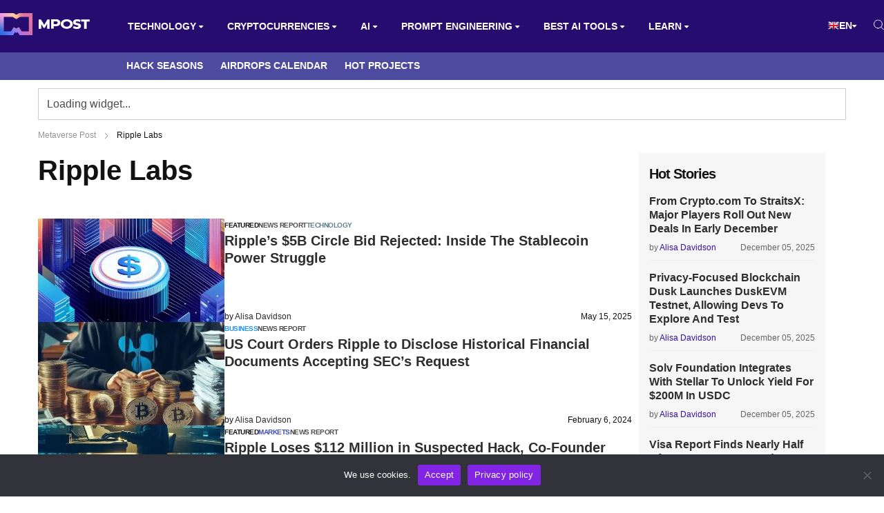

--- FILE ---
content_type: text/html; charset=UTF-8
request_url: https://mpost.io/tag/ripple-labs/
body_size: 49389
content:
<!DOCTYPE html>
<html lang="en-US">
<head>
    <meta charset="UTF-8">
    <meta http-equiv="X-UA-Compatible" content="IE=edge">
    <meta name="viewport" id="viewport" content="width=device-width, initial-scale=1.0">
	<meta name='robots' content='index, follow, max-image-preview:large, max-snippet:-1, max-video-preview:-1' />
<link rel="alternate" hreflang="en" href="https://mpost.io/tag/ripple-labs/">
<link rel="alternate" hreflang="ar" href="https://mpost.io/ar/tag/ripple-labs/">
<link rel="alternate" hreflang="az" href="https://mpost.io/az/tag/ripple-labs/">
<link rel="alternate" hreflang="bg" href="https://mpost.io/bg/tag/ripple-labs/">
<link rel="alternate" hreflang="zh-cn" href="https://mpost.io/zh-CN/tag/ripple-labs/">
<link rel="alternate" hreflang="zh-tw" href="https://mpost.io/zh-TW/tag/ripple-labs/">
<link rel="alternate" hreflang="hr" href="https://mpost.io/hr/tag/ripple-labs/">
<link rel="alternate" hreflang="cs" href="https://mpost.io/cs/tag/ripple-labs/">
<link rel="alternate" hreflang="da" href="https://mpost.io/da/tag/ripple-labs/">
<link rel="alternate" hreflang="nl" href="https://mpost.io/nl/tag/ripple-labs/">
<link rel="alternate" hreflang="tl" href="https://mpost.io/tl/tag/ripple-labs/">
<link rel="alternate" hreflang="fi" href="https://mpost.io/fi/tag/ripple-labs/">
<link rel="alternate" hreflang="fr" href="https://mpost.io/fr/tag/ripple-labs/">
<link rel="alternate" hreflang="de" href="https://mpost.io/de/tag/ripple-labs/">
<link rel="alternate" hreflang="el" href="https://mpost.io/el/tag/ripple-labs/">
<link rel="alternate" hreflang="iw" href="https://mpost.io/iw/tag/ripple-labs/">
<link rel="alternate" hreflang="hu" href="https://mpost.io/hu/tag/ripple-labs/">
<link rel="alternate" hreflang="id" href="https://mpost.io/id/tag/ripple-labs/">
<link rel="alternate" hreflang="it" href="https://mpost.io/it/tag/ripple-labs/">
<link rel="alternate" hreflang="ja" href="https://mpost.io/ja/tag/ripple-labs/">
<link rel="alternate" hreflang="ko" href="https://mpost.io/ko/tag/ripple-labs/">
<link rel="alternate" hreflang="lt" href="https://mpost.io/lt/tag/ripple-labs/">
<link rel="alternate" hreflang="ms" href="https://mpost.io/ms/tag/ripple-labs/">
<link rel="alternate" hreflang="fa" href="https://mpost.io/fa/tag/ripple-labs/">
<link rel="alternate" hreflang="pl" href="https://mpost.io/pl/tag/ripple-labs/">
<link rel="alternate" hreflang="pt" href="https://mpost.io/pt/tag/ripple-labs/">
<link rel="alternate" hreflang="ro" href="https://mpost.io/ro/tag/ripple-labs/">
<link rel="alternate" hreflang="ru" href="https://mpost.io/ru/tag/ripple-labs/">
<link rel="alternate" hreflang="sk" href="https://mpost.io/sk/tag/ripple-labs/">
<link rel="alternate" hreflang="sl" href="https://mpost.io/sl/tag/ripple-labs/">
<link rel="alternate" hreflang="es" href="https://mpost.io/es/tag/ripple-labs/">
<link rel="alternate" hreflang="sv" href="https://mpost.io/sv/tag/ripple-labs/">
<link rel="alternate" hreflang="th" href="https://mpost.io/th/tag/ripple-labs/">
<link rel="alternate" hreflang="tr" href="https://mpost.io/tr/tag/ripple-labs/">
<link rel="alternate" hreflang="uk" href="https://mpost.io/uk/tag/ripple-labs/">
<link rel="alternate" hreflang="uz" href="https://mpost.io/uz/tag/ripple-labs/">
<link rel="alternate" hreflang="vi" href="https://mpost.io/vi/tag/ripple-labs/">
<link rel="alternate" hreflang="x-default" href="https://mpost.io/tag/ripple-labs/">
	<!-- This site is optimized with the Yoast SEO Premium plugin v23.9 (Yoast SEO v26.5) - https://yoast.com/wordpress/plugins/seo/ -->
	<title>Ripple Labs | Latest News, Updates &amp; Announcements | Metaverse Post</title>
	<meta name="description" content="We compile the most recent Ripple Labs news, viewpoints, market research, summaries, and in-depth features.">
	<meta property="og:locale" content="en_US">
	<meta property="og:type" content="article">
	<meta property="og:title" content="Ripple Labs Latest News, Updates &amp; Announcements |Metaverse Post">
	<meta property="og:description" content="We compile the most recent Ripple Labs news, viewpoints, market research, summaries, and in-depth features.">
	<meta property="og:url" content="https://mpost.io/tag/ripple-labs/">
	<meta property="og:site_name" content="Metaverse Post">
	<meta property="og:image" content="https://mpost.io/wp-content/uploads/qjyyQLb2_400x400-450x254-1.webp">
	<meta property="og:image:width" content="450">
	<meta property="og:image:height" content="254">
	<meta property="og:image:type" content="image/webp">
	<meta name="twitter:card" content="summary_large_image">
	<meta name="twitter:site" content="@mpost_io">
	<script type="application/ld+json" class="yoast-schema-graph">{"@context":"https://schema.org","@graph":[{"@type":"CollectionPage","@id":"https://mpost.io/tag/ripple-labs/","url":"https://mpost.io/tag/ripple-labs/","name":"Ripple Labs | Latest News, Updates & Announcements | Metaverse Post","isPartOf":{"@id":"https://mpost.io/#website"},"primaryImageOfPage":{"@id":"https://mpost.io/tag/ripple-labs/#primaryimage"},"image":{"@id":"https://mpost.io/tag/ripple-labs/#primaryimage"},"thumbnailUrl":"https://mpost.io/wp-content/uploads/IMG_1484.jpg","description":"We compile the most recent Ripple Labs news, viewpoints, market research, summaries, and in-depth features.","breadcrumb":{"@id":"https://mpost.io/tag/ripple-labs/#breadcrumb"},"inLanguage":"en-US"},{"@type":"ImageObject","inLanguage":"en-US","@id":"https://mpost.io/tag/ripple-labs/#primaryimage","url":"https://mpost.io/wp-content/uploads/IMG_1484.jpg","contentUrl":"https://mpost.io/wp-content/uploads/IMG_1484.jpg","width":1200,"height":642,"caption":"Ripple’s $5B Circle Bid Rejected: Inside The Stablecoin Power Struggle"},{"@type":"BreadcrumbList","@id":"https://mpost.io/tag/ripple-labs/#breadcrumb","itemListElement":[{"@type":"ListItem","position":1,"name":"Metaverse Post","item":"https://mpost.io/"},{"@type":"ListItem","position":2,"name":"Ripple Labs"}]},{"@type":"WebSite","@id":"https://mpost.io/#website","url":"https://mpost.io/","name":"Metaverse Post","description":"Latest AI and Crypto News","publisher":{"@id":"https://mpost.io/#organization"},"alternateName":"MPost","potentialAction":[{"@type":"SearchAction","target":{"@type":"EntryPoint","urlTemplate":"https://mpost.io/?s={search_term_string}"},"query-input":{"@type":"PropertyValueSpecification","valueRequired":true,"valueName":"search_term_string"}}],"inLanguage":"en-US"},{"@type":"Organization","@id":"https://mpost.io/#organization","name":"Metaverse Post","alternateName":"MPost","url":"https://mpost.io/","logo":{"@type":"ImageObject","inLanguage":"en-US","@id":"https://mpost.io/#/schema/logo/image/","url":"https://mpost.io/wp-content/uploads/mpost-59.jpg","contentUrl":"https://mpost.io/wp-content/uploads/mpost-59.jpg","width":1200,"height":675,"caption":"Metaverse Post"},"image":{"@id":"https://mpost.io/#/schema/logo/image/"},"sameAs":["https://x.com/mpost_io","https://instagram.com/mpost.io","https://www.linkedin.com/company/79519789/","https://t.me/mpost_io"],"publishingPrinciples":"https://mpost.io/editorial-policies/","ownershipFundingInfo":"https://mpost.io/about/","actionableFeedbackPolicy":"https://mpost.io/report-inappropriate-articles-images-and-other-content-on-metaverse-post/","correctionsPolicy":"https://mpost.io/report-inappropriate-articles-images-and-other-content-on-metaverse-post/","ethicsPolicy":"https://mpost.io/about/","diversityPolicy":"https://mpost.io/about/","diversityStaffingReport":"https://mpost.io/about/"}]}</script>
	<!-- / Yoast SEO Premium plugin. -->


<link rel='dns-prefetch' href='//fonts.googleapis.com'>
<link rel="alternate" type="application/rss+xml" title="Metaverse Post &raquo; Feed" href="https://mpost.io/feed/">
<link rel="alternate" type="application/rss+xml" title="Metaverse Post &raquo; Comments Feed" href="https://mpost.io/comments/feed/">
<link rel="alternate" type="application/rss+xml" title="Metaverse Post &raquo; Ripple Labs Tag Feed" href="https://mpost.io/tag/ripple-labs/feed/">
<style id='wp-img-auto-sizes-contain-inline-css'>
img:is([sizes=auto i],[sizes^="auto," i]){contain-intrinsic-size:3000px 1500px}
/*# sourceURL=wp-img-auto-sizes-contain-inline-css */
</style>
<style id='classic-theme-styles-inline-css'>
/*! This file is auto-generated */
.wp-block-button__link{color:#fff;background-color:#32373c;border-radius:9999px;box-shadow:none;text-decoration:none;padding:calc(.667em + 2px) calc(1.333em + 2px);font-size:1.125em}.wp-block-file__button{background:#32373c;color:#fff;text-decoration:none}
/*# sourceURL=/wp-includes/css/classic-themes.min.css */
</style>
<link rel='stylesheet' id='cmtooltip-css' href='https://mpost.io/wp-content/plugins/TooltipPro/assets/css/tooltip.min.css?ver=4.2.4' media='all'>
<style id='cmtooltip-inline-css'>
#tt {
				z-index: 1500;
		}

					#tt #ttcont div.glossaryItemTitle {
			color: #fcfcfc !important;
			}
		
					#tt #ttcont div.glossaryItemTitle {
			background-color: #1e73be !important;
			padding: 0 !important;
			margin: 0px !important;
			border-top: 10px solid transparent;
			border-bottom: 10px solid transparent;
			}
		
					#tt #ttcont div.glossaryItemTitle {
			font-size: 12px !important;
			}
		
		#tt #ttcont div.glossaryItemBody {
		padding: 0;
					font-size: 12px;
				}
		#tt #ttcont .mobile-link{
					font-size: 12px;
				}

		.mobile-link a.glossaryLink {
		color: #fff !important;
		}
		.mobile-link:before{content: "Term link:  "}

		
		
		.tiles ul.glossaryList li {
		min-width: 85px !important;
		width:85px !important;
		}
		.tiles ul.glossaryList span { min-width:85px; width:85px;  }
		.cm-glossary.tiles.big ul.glossaryList a { min-width:179px; width:179px }
		.cm-glossary.tiles.big ul.glossaryList span { min-width:179px; width:179px; }

				span.glossaryLink, a.glossaryLink {
		border-bottom: solid 1px #515151;					color: #000000 !important;
				}
		span.glossaryLink.temporary, a.glossaryLink.temporary {
		border-bottom: solid 1px ;		}
		span.glossaryLink:hover, a.glossaryLink:hover {
		border-bottom: none 1px #8c8c8c;					color:#333333 !important;
				}

				.glossaryList .glossary-link-title {
		font-weight: normal !important;
		}

		
					#tt #tt-btn-close{ color: #000000 !important}
		
		.cm-glossary.grid ul.glossaryList li[class^='ln']  { width: 200px !important}

					#tt #tt-btn-close{
			direction: rtl;
			font-size: 18px !important
			}
		
		
					#tt #ttcont glossaryItemBody * {color: #ffffff}
		

		
					#tt #ttcont a{color: #2EA3F2 !important}
		
		
		
					#ttcont {
			box-shadow: 0px 0px 20px #666666;
			-moz-box-shadow: 0px 0px 20px #666666;
			-webkit-box-shadow: 0px 0px 20px #666666;
			}
					.cm-glossary.term-carousel .slick-slide,
			.cm-glossary.tiles-with-definition ul > li { height: 250px !important}
					.cm-glossary.tiles-with-definition ul {
			grid-template-columns: repeat(auto-fill, 220px) !important;
			}
		
		.glossary-search-wrapper {
		display: inline-block;
				}


		
		input.glossary-search-term {
				outline: none;
																}


		
		
		button.glossary-search.button {
		outline: none;
												}
/*# sourceURL=cmtooltip-inline-css */
</style>
<link rel='stylesheet' id='aces-style-css' href='https://mpost.io/wp-content/plugins/aces/css/aces-style.css?ver=2.6.1' media='all'>
<link rel='stylesheet' id='aces-media-css' href='https://mpost.io/wp-content/plugins/aces/css/aces-media.css?ver=2.6.1' media='all'>
<link rel='stylesheet' id='chain-wire-css' href='https://mpost.io/wp-content/plugins/chainwire-integration/public/css/chainwire-public.css?ver=1.0.27' media='all'>
<link rel='stylesheet' id='contact-form-7-css' href='https://mpost.io/wp-content/plugins/contact-form-7/includes/css/styles.css?ver=6.0.6' media='all'>
<link rel='stylesheet' id='cookie-notice-front-css' href='https://mpost.io/wp-content/plugins/cookie-notice/css/front.min.css?ver=2.5.6' media='all'>
<link rel='stylesheet' id='likebtn_style-css' href='https://mpost.io/wp-content/plugins/likebtn-like-button/public/css/style.css?ver=6.9' media='all'>
<link rel='stylesheet' id='mercury-googlefonts-css' href='//fonts.googleapis.com/css2?family=Roboto:wght@300;400;700;900&#038;display=swap' media='all'>
<link rel='stylesheet' id='mercury-media-css' href='https://mpost.io/wp-content/themes/mercury/css/media.css?ver=3.9.98' media='all'>
<link rel='stylesheet' id='mercury-style-new-css' href='https://mpost.io/wp-content/themes/mercury/css/style-new.css?ver=3.9.98' media='all'>
<link rel='stylesheet' id='mercury-responsive-css' href='https://mpost.io/wp-content/themes/mercury/css/responsive-new.css?ver=3.9.98' media='all'>
<link rel='stylesheet' id='css-bundle-css' href='https://mpost.io/wp-content/themes/mercury/assets/css/css.f702972cbdd543f08fea.css?ver=1745422384' media='all'>
<link rel='stylesheet' id='taxopress-frontend-css-css' href='https://mpost.io/wp-content/plugins/simple-tags/assets/frontend/css/frontend.css?ver=3.33.0' media='all'>
<link rel="https://api.w.org/" href="https://mpost.io/wp-json/"><link rel="alternate" title="JSON" type="application/json" href="https://mpost.io/wp-json/wp/v2/tags/6369"><link rel="EditURI" type="application/rsd+xml" title="RSD" href="https://mpost.io/xmlrpc.php?rsd">
<meta name="generator" content="WordPress 6.9">
<meta name="theme-color" content="#101451">
<meta name="msapplication-navbutton-color" content="#101451"> 
<meta name="apple-mobile-web-app-status-bar-style" content="#101451">
<link rel="canonical" href="https://mpost.io/tag/ripple-labs/"><!-- Google Tag Manager -->
<script>(function(w,d,s,l,i){w[l]=w[l]||[];w[l].push({'gtm.start':
new Date().getTime(),event:'gtm.js'});var f=d.getElementsByTagName(s)[0],
j=d.createElement(s),dl=l!='dataLayer'?'&l='+l:'';j.async=true;j.src=
'https://www.googletagmanager.com/gtm.js?id='+i+dl;f.parentNode.insertBefore(j,f);
})(window,document,'script','dataLayer','GTM-K3PNJW2Z');</script>
<!-- End Google Tag Manager -->

<!-- Google tag (gtag.js) -->
<script async src="https://www.googletagmanager.com/gtag/js?id=G-YJ6G44PBEJ"></script>
<script>
  window.dataLayer = window.dataLayer || [];
  function gtag(){dataLayer.push(arguments);}
  gtag('js', new Date());

  gtag('config', 'G-YJ6G44PBEJ');
</script>
<link rel="stylesheet" href="https://cdnjs.cloudflare.com/ajax/libs/font-awesome/6.0.0-beta3/css/all.min.css"><link rel="preload" href="https://fonts.googleapis.com/css2?family=Albert+Sans:wght@300;400;600;700;800;900&#038;display=swap" as="style"><style>img.zoooom,.zoooom img{padding:0!important;}</style><script></script><link rel="icon" href="https://mpost.io/wp-content/uploads/qjyyQLb2_400x400-32x32.jpg" sizes="32x32">
<link rel="icon" href="https://mpost.io/wp-content/uploads/qjyyQLb2_400x400-270x270.jpg" sizes="192x192">
<link rel="apple-touch-icon" href="https://mpost.io/wp-content/uploads/qjyyQLb2_400x400-270x270.jpg">
<meta name="msapplication-TileImage" content="https://mpost.io/wp-content/uploads/qjyyQLb2_400x400-270x270.jpg">
<style>
.ai-viewports                 {--ai: 1;}
.ai-viewport-3                { display: none !important;}
.ai-viewport-2                { display: none !important;}
.ai-viewport-1                { display: inherit !important;}
.ai-viewport-0                { display: none !important;}
@media (min-width: 768px) and (max-width: 979px) {
.ai-viewport-1                { display: none !important;}
.ai-viewport-2                { display: inherit !important;}
}
@media (max-width: 767px) {
.ai-viewport-1                { display: none !important;}
.ai-viewport-3                { display: inherit !important;}
}
</style>
	<meta name="facebook-domain-verification" content="meblfvkop3sk2hwaa54u75r3jekzwc">
	<meta name="coinzilla" content="e13913fc82723724b236c2899eb9f5b8">
	<script src="https://widgets.coingecko.com/coingecko-coin-price-marquee-widget.js"></script>
	
<style id='global-styles-inline-css' type='text/css'>
:root{--wp--preset--aspect-ratio--square: 1;--wp--preset--aspect-ratio--4-3: 4/3;--wp--preset--aspect-ratio--3-4: 3/4;--wp--preset--aspect-ratio--3-2: 3/2;--wp--preset--aspect-ratio--2-3: 2/3;--wp--preset--aspect-ratio--16-9: 16/9;--wp--preset--aspect-ratio--9-16: 9/16;--wp--preset--color--black: #000000;--wp--preset--color--cyan-bluish-gray: #abb8c3;--wp--preset--color--white: #ffffff;--wp--preset--color--pale-pink: #f78da7;--wp--preset--color--vivid-red: #cf2e2e;--wp--preset--color--luminous-vivid-orange: #ff6900;--wp--preset--color--luminous-vivid-amber: #fcb900;--wp--preset--color--light-green-cyan: #7bdcb5;--wp--preset--color--vivid-green-cyan: #00d084;--wp--preset--color--pale-cyan-blue: #8ed1fc;--wp--preset--color--vivid-cyan-blue: #0693e3;--wp--preset--color--vivid-purple: #9b51e0;--wp--preset--color--mercury-main: #f9b987;--wp--preset--color--mercury-second: #ff807f;--wp--preset--color--mercury-white: #fff;--wp--preset--color--mercury-gray: #263238;--wp--preset--color--mercury-emerald: #2edd6c;--wp--preset--color--mercury-alizarin: #e74c3c;--wp--preset--color--mercury-wisteria: #8e44ad;--wp--preset--color--mercury-peter-river: #3498db;--wp--preset--color--mercury-clouds: #ecf0f1;--wp--preset--gradient--vivid-cyan-blue-to-vivid-purple: linear-gradient(135deg,rgb(6,147,227) 0%,rgb(155,81,224) 100%);--wp--preset--gradient--light-green-cyan-to-vivid-green-cyan: linear-gradient(135deg,rgb(122,220,180) 0%,rgb(0,208,130) 100%);--wp--preset--gradient--luminous-vivid-amber-to-luminous-vivid-orange: linear-gradient(135deg,rgb(252,185,0) 0%,rgb(255,105,0) 100%);--wp--preset--gradient--luminous-vivid-orange-to-vivid-red: linear-gradient(135deg,rgb(255,105,0) 0%,rgb(207,46,46) 100%);--wp--preset--gradient--very-light-gray-to-cyan-bluish-gray: linear-gradient(135deg,rgb(238,238,238) 0%,rgb(169,184,195) 100%);--wp--preset--gradient--cool-to-warm-spectrum: linear-gradient(135deg,rgb(74,234,220) 0%,rgb(151,120,209) 20%,rgb(207,42,186) 40%,rgb(238,44,130) 60%,rgb(251,105,98) 80%,rgb(254,248,76) 100%);--wp--preset--gradient--blush-light-purple: linear-gradient(135deg,rgb(255,206,236) 0%,rgb(152,150,240) 100%);--wp--preset--gradient--blush-bordeaux: linear-gradient(135deg,rgb(254,205,165) 0%,rgb(254,45,45) 50%,rgb(107,0,62) 100%);--wp--preset--gradient--luminous-dusk: linear-gradient(135deg,rgb(255,203,112) 0%,rgb(199,81,192) 50%,rgb(65,88,208) 100%);--wp--preset--gradient--pale-ocean: linear-gradient(135deg,rgb(255,245,203) 0%,rgb(182,227,212) 50%,rgb(51,167,181) 100%);--wp--preset--gradient--electric-grass: linear-gradient(135deg,rgb(202,248,128) 0%,rgb(113,206,126) 100%);--wp--preset--gradient--midnight: linear-gradient(135deg,rgb(2,3,129) 0%,rgb(40,116,252) 100%);--wp--preset--font-size--small: 13px;--wp--preset--font-size--medium: 20px;--wp--preset--font-size--large: 36px;--wp--preset--font-size--x-large: 42px;--wp--preset--spacing--20: 0.44rem;--wp--preset--spacing--30: 0.67rem;--wp--preset--spacing--40: 1rem;--wp--preset--spacing--50: 1.5rem;--wp--preset--spacing--60: 2.25rem;--wp--preset--spacing--70: 3.38rem;--wp--preset--spacing--80: 5.06rem;--wp--preset--shadow--natural: 6px 6px 9px rgba(0, 0, 0, 0.2);--wp--preset--shadow--deep: 12px 12px 50px rgba(0, 0, 0, 0.4);--wp--preset--shadow--sharp: 6px 6px 0px rgba(0, 0, 0, 0.2);--wp--preset--shadow--outlined: 6px 6px 0px -3px rgb(255, 255, 255), 6px 6px rgb(0, 0, 0);--wp--preset--shadow--crisp: 6px 6px 0px rgb(0, 0, 0);}:where(.is-layout-flex){gap: 0.5em;}:where(.is-layout-grid){gap: 0.5em;}body .is-layout-flex{display: flex;}.is-layout-flex{flex-wrap: wrap;align-items: center;}.is-layout-flex > :is(*, div){margin: 0;}body .is-layout-grid{display: grid;}.is-layout-grid > :is(*, div){margin: 0;}:where(.wp-block-columns.is-layout-flex){gap: 2em;}:where(.wp-block-columns.is-layout-grid){gap: 2em;}:where(.wp-block-post-template.is-layout-flex){gap: 1.25em;}:where(.wp-block-post-template.is-layout-grid){gap: 1.25em;}.has-black-color{color: var(--wp--preset--color--black) !important;}.has-cyan-bluish-gray-color{color: var(--wp--preset--color--cyan-bluish-gray) !important;}.has-white-color{color: var(--wp--preset--color--white) !important;}.has-pale-pink-color{color: var(--wp--preset--color--pale-pink) !important;}.has-vivid-red-color{color: var(--wp--preset--color--vivid-red) !important;}.has-luminous-vivid-orange-color{color: var(--wp--preset--color--luminous-vivid-orange) !important;}.has-luminous-vivid-amber-color{color: var(--wp--preset--color--luminous-vivid-amber) !important;}.has-light-green-cyan-color{color: var(--wp--preset--color--light-green-cyan) !important;}.has-vivid-green-cyan-color{color: var(--wp--preset--color--vivid-green-cyan) !important;}.has-pale-cyan-blue-color{color: var(--wp--preset--color--pale-cyan-blue) !important;}.has-vivid-cyan-blue-color{color: var(--wp--preset--color--vivid-cyan-blue) !important;}.has-vivid-purple-color{color: var(--wp--preset--color--vivid-purple) !important;}.has-black-background-color{background-color: var(--wp--preset--color--black) !important;}.has-cyan-bluish-gray-background-color{background-color: var(--wp--preset--color--cyan-bluish-gray) !important;}.has-white-background-color{background-color: var(--wp--preset--color--white) !important;}.has-pale-pink-background-color{background-color: var(--wp--preset--color--pale-pink) !important;}.has-vivid-red-background-color{background-color: var(--wp--preset--color--vivid-red) !important;}.has-luminous-vivid-orange-background-color{background-color: var(--wp--preset--color--luminous-vivid-orange) !important;}.has-luminous-vivid-amber-background-color{background-color: var(--wp--preset--color--luminous-vivid-amber) !important;}.has-light-green-cyan-background-color{background-color: var(--wp--preset--color--light-green-cyan) !important;}.has-vivid-green-cyan-background-color{background-color: var(--wp--preset--color--vivid-green-cyan) !important;}.has-pale-cyan-blue-background-color{background-color: var(--wp--preset--color--pale-cyan-blue) !important;}.has-vivid-cyan-blue-background-color{background-color: var(--wp--preset--color--vivid-cyan-blue) !important;}.has-vivid-purple-background-color{background-color: var(--wp--preset--color--vivid-purple) !important;}.has-black-border-color{border-color: var(--wp--preset--color--black) !important;}.has-cyan-bluish-gray-border-color{border-color: var(--wp--preset--color--cyan-bluish-gray) !important;}.has-white-border-color{border-color: var(--wp--preset--color--white) !important;}.has-pale-pink-border-color{border-color: var(--wp--preset--color--pale-pink) !important;}.has-vivid-red-border-color{border-color: var(--wp--preset--color--vivid-red) !important;}.has-luminous-vivid-orange-border-color{border-color: var(--wp--preset--color--luminous-vivid-orange) !important;}.has-luminous-vivid-amber-border-color{border-color: var(--wp--preset--color--luminous-vivid-amber) !important;}.has-light-green-cyan-border-color{border-color: var(--wp--preset--color--light-green-cyan) !important;}.has-vivid-green-cyan-border-color{border-color: var(--wp--preset--color--vivid-green-cyan) !important;}.has-pale-cyan-blue-border-color{border-color: var(--wp--preset--color--pale-cyan-blue) !important;}.has-vivid-cyan-blue-border-color{border-color: var(--wp--preset--color--vivid-cyan-blue) !important;}.has-vivid-purple-border-color{border-color: var(--wp--preset--color--vivid-purple) !important;}.has-vivid-cyan-blue-to-vivid-purple-gradient-background{background: var(--wp--preset--gradient--vivid-cyan-blue-to-vivid-purple) !important;}.has-light-green-cyan-to-vivid-green-cyan-gradient-background{background: var(--wp--preset--gradient--light-green-cyan-to-vivid-green-cyan) !important;}.has-luminous-vivid-amber-to-luminous-vivid-orange-gradient-background{background: var(--wp--preset--gradient--luminous-vivid-amber-to-luminous-vivid-orange) !important;}.has-luminous-vivid-orange-to-vivid-red-gradient-background{background: var(--wp--preset--gradient--luminous-vivid-orange-to-vivid-red) !important;}.has-very-light-gray-to-cyan-bluish-gray-gradient-background{background: var(--wp--preset--gradient--very-light-gray-to-cyan-bluish-gray) !important;}.has-cool-to-warm-spectrum-gradient-background{background: var(--wp--preset--gradient--cool-to-warm-spectrum) !important;}.has-blush-light-purple-gradient-background{background: var(--wp--preset--gradient--blush-light-purple) !important;}.has-blush-bordeaux-gradient-background{background: var(--wp--preset--gradient--blush-bordeaux) !important;}.has-luminous-dusk-gradient-background{background: var(--wp--preset--gradient--luminous-dusk) !important;}.has-pale-ocean-gradient-background{background: var(--wp--preset--gradient--pale-ocean) !important;}.has-electric-grass-gradient-background{background: var(--wp--preset--gradient--electric-grass) !important;}.has-midnight-gradient-background{background: var(--wp--preset--gradient--midnight) !important;}.has-small-font-size{font-size: var(--wp--preset--font-size--small) !important;}.has-medium-font-size{font-size: var(--wp--preset--font-size--medium) !important;}.has-large-font-size{font-size: var(--wp--preset--font-size--large) !important;}.has-x-large-font-size{font-size: var(--wp--preset--font-size--x-large) !important;}
/*# sourceURL=global-styles-inline-css */
</style>
</head>
<body class="archive tag tag-ripple-labs tag-6369 wp-custom-logo wp-theme-mercury cookies-not-set">
<!-- Google Tag Manager (noscript) -->
<noscript><iframe src="https://www.googletagmanager.com/ns.html?id=GTM-K3PNJW2Z"
height="0" width="0" style="display:none;visibility:hidden"></iframe></noscript>
<!-- End Google Tag Manager (noscript) -->
<div class="space-box relative">

<!-- Header Start -->

<header>
    <div class="container main-nav-container">
        <div class="logo">
            <a href="https://mpost.io/" title="Metaverse Post"><img width="162" height="40" src="https://mpost.io/wp-content/uploads/main-logo.svg" class="attachment-mercury-custom-logo size-mercury-custom-logo" alt="Metaverse Post" decoding="async"></a>            <!-- <a href="/">
              <img src="assets/images/logo.svg" alt="logo">
            </a> -->
        </div>

        <div class="hamburger" id="hamburger-1">
            <span class="line"></span>
            <span class="line"></span>
            <span class="line"></span>
        </div>

        <nav>
            <ul id="menu-top-bar" class="main-menu"><li id="menu-item-159347" class="menu-item menu-item-type-custom menu-item-object-custom menu-item-has-children menu-item-159347"><a href="https://mpost.io/tag/technology/">Technology</a>
<ul class="sub-menu">
	<li id="menu-item-2094" class="menu-item menu-item-type-taxonomy menu-item-object-post_tag menu-item-2094"><a href="https://mpost.io/tag/metaverse/">Metaverse</a></li>
	<li id="menu-item-159353" class="menu-item menu-item-type-custom menu-item-object-custom menu-item-159353"><a href="https://mpost.io/tag/report/">REPORTS AND DATABASES</a></li>
	<li id="menu-item-2093" class="menu-item menu-item-type-taxonomy menu-item-object-post_tag menu-item-2093"><a href="https://mpost.io/tag/nft/">NFT</a></li>
	<li id="menu-item-2095" class="menu-item menu-item-type-taxonomy menu-item-object-post_tag menu-item-2095"><a href="https://mpost.io/tag/web-3/">Web 3</a></li>
	<li id="menu-item-2101" class="menu-item menu-item-type-taxonomy menu-item-object-post_tag menu-item-2101"><a href="https://mpost.io/tag/blockchain-technology/">Blockchain</a></li>
	<li id="menu-item-159354" class="menu-item menu-item-type-taxonomy menu-item-object-post_tag menu-item-159354"><a href="https://mpost.io/tag/ripple/">Ripple</a></li>
	<li id="menu-item-159355" class="menu-item menu-item-type-taxonomy menu-item-object-post_tag menu-item-159355"><a href="https://mpost.io/tag/stellar/">Stellar</a></li>
	<li id="menu-item-159356" class="menu-item menu-item-type-custom menu-item-object-custom menu-item-159356"><a href="https://mpost.io/tag/game/">Game</a></li>
	<li id="menu-item-159357" class="menu-item menu-item-type-taxonomy menu-item-object-post_tag menu-item-159357"><a href="https://mpost.io/tag/internet/">Internet</a></li>
</ul>
</li>
<li id="menu-item-159358" class="menu-item menu-item-type-custom menu-item-object-custom menu-item-has-children menu-item-159358"><a href="https://mpost.io/tag/crypto/">CRYPTOCURRENCIES</a>
<ul class="sub-menu">
	<li id="menu-item-2099" class="menu-item menu-item-type-taxonomy menu-item-object-post_tag menu-item-2099"><a href="https://mpost.io/tag/bitcoin/">Bitcoin</a></li>
	<li id="menu-item-2100" class="menu-item menu-item-type-taxonomy menu-item-object-post_tag menu-item-2100"><a href="https://mpost.io/tag/ethereum/">Ethereum</a></li>
	<li id="menu-item-159359" class="menu-item menu-item-type-taxonomy menu-item-object-post_tag menu-item-159359"><a href="https://mpost.io/tag/shiba-inu/">Shiba Inu</a></li>
	<li id="menu-item-159360" class="menu-item menu-item-type-taxonomy menu-item-object-post_tag menu-item-159360"><a href="https://mpost.io/tag/altcoin/">Altcoin</a></li>
	<li id="menu-item-159361" class="menu-item menu-item-type-taxonomy menu-item-object-post_tag menu-item-159361"><a href="https://mpost.io/tag/ton-coin/">Ton coin</a></li>
	<li id="menu-item-159362" class="menu-item menu-item-type-taxonomy menu-item-object-post_tag menu-item-159362"><a href="https://mpost.io/tag/solana/">Solana</a></li>
	<li id="menu-item-159363" class="menu-item menu-item-type-taxonomy menu-item-object-post_tag menu-item-159363"><a href="https://mpost.io/tag/apecoin/">ApeCoin</a></li>
	<li id="menu-item-159364" class="menu-item menu-item-type-taxonomy menu-item-object-post_tag menu-item-159364"><a href="https://mpost.io/tag/binance-coin/">Binance Coin</a></li>
	<li id="menu-item-159365" class="menu-item menu-item-type-taxonomy menu-item-object-post_tag menu-item-159365"><a href="https://mpost.io/tag/litecoin/">Litecoin</a></li>
	<li id="menu-item-159366" class="menu-item menu-item-type-taxonomy menu-item-object-post_tag menu-item-159366"><a href="https://mpost.io/tag/bitcoin-cash/">Bitcoin Cash</a></li>
	<li id="menu-item-159367" class="menu-item menu-item-type-taxonomy menu-item-object-post_tag menu-item-159367"><a href="https://mpost.io/tag/best-crypto-to-buy/">best crypto to buy</a></li>
</ul>
</li>
<li id="menu-item-41521" class="menu-item menu-item-type-custom menu-item-object-custom menu-item-has-children menu-item-41521"><a href="https://mpost.io/tag/ai/">AI</a>
<ul class="sub-menu">
	<li id="menu-item-159368" class="menu-item menu-item-type-post_type menu-item-object-post menu-item-159368"><a href="https://mpost.io/best-10-ai-accelerators-of-2023-overview/">AI ACCELERATORS</a></li>
	<li id="menu-item-159369" class="menu-item menu-item-type-post_type menu-item-object-post menu-item-159369"><a href="https://mpost.io/best-ai-courses/">AI СOURSES</a></li>
	<li id="menu-item-159370" class="menu-item menu-item-type-post_type menu-item-object-post menu-item-159370"><a href="https://mpost.io/10-best-ai-podcasts-for-2025/">AI PODCASTS</a></li>
	<li id="menu-item-159371" class="menu-item menu-item-type-taxonomy menu-item-object-post_tag menu-item-159371"><a href="https://mpost.io/tag/chatbot/">CHATBOTS</a></li>
	<li id="menu-item-159372" class="menu-item menu-item-type-taxonomy menu-item-object-post_tag menu-item-159372"><a href="https://mpost.io/tag/prompt/">PROMPTS</a></li>
	<li id="menu-item-159373" class="menu-item menu-item-type-taxonomy menu-item-object-post_tag menu-item-159373"><a href="https://mpost.io/tag/stable-diffusion/">STABLE DIFFUSION</a></li>
	<li id="menu-item-159374" class="menu-item menu-item-type-taxonomy menu-item-object-post_tag menu-item-159374"><a href="https://mpost.io/tag/midjourney/">MIDJOURNEY</a></li>
	<li id="menu-item-159375" class="menu-item menu-item-type-taxonomy menu-item-object-post_tag menu-item-159375"><a href="https://mpost.io/tag/ai-in-healthcare/">AI IN HEALTHCARE</a></li>
</ul>
</li>
<li id="menu-item-80296" class="menu-item menu-item-type-custom menu-item-object-custom menu-item-has-children menu-item-80296"><a href="https://mpost.io/prompt-engineering-ultimate-guide/">Prompt Engineering</a>
<ul class="sub-menu">
	<li id="menu-item-80334" class="menu-item menu-item-type-custom menu-item-object-custom menu-item-80334"><a href="https://mpost.io/best-10-ai-prompt-guides-and-tutorials-for-text-to-image-models-midjourney-stable-diffusion-dall-e/">Best AI Text-to-Image Prompt Guides</a></li>
	<li id="menu-item-80341" class="menu-item menu-item-type-custom menu-item-object-custom menu-item-80341"><a href="https://mpost.io/top-5-ai-prompt-marketplaces-and-hubs-world-database-search-prompts/">Best Prompt Marketplaces and Hubs</a></li>
	<li id="menu-item-80333" class="menu-item menu-item-type-custom menu-item-object-custom menu-item-80333"><a href="https://mpost.io/100-best-chatgpt-prompts-to-unleash-ais-potential/">Best ChatGPT Prompts</a></li>
	<li id="menu-item-80329" class="menu-item menu-item-type-custom menu-item-object-custom menu-item-80329"><a href="https://mpost.io/10-best-games-to-play-with-chatgpt/">Best ChatGPT Games</a></li>
	<li id="menu-item-80342" class="menu-item menu-item-type-custom menu-item-object-custom menu-item-80342"><a href="https://mpost.io/best-100-stable-diffusion-prompts-the-most-beautiful-ai-text-to-image-prompts/">Best Stable Diffusion Prompts</a></li>
	<li id="menu-item-80352" class="menu-item menu-item-type-custom menu-item-object-custom menu-item-80352"><a href="https://mpost.io/top-50-text-to-image-prompts-for-ai-art-generators-midjourney-and-dall-e/">Best Midjourney Prompts</a></li>
	<li id="menu-item-80350" class="menu-item menu-item-type-custom menu-item-object-custom menu-item-80350"><a href="https://mpost.io/6-free-prompt-builders-and-helpers-that-artists-actually-use-in-2022/">Best AI Prompt Generators</a></li>
	<li id="menu-item-88511" class="menu-item menu-item-type-custom menu-item-object-custom menu-item-88511"><a href="https://mpost.io/top-words-detectable-by-ai-detectors/">Top 100+ Words Detectable by AI Detectors</a></li>
</ul>
</li>
<li id="menu-item-80340" class="menu-item menu-item-type-custom menu-item-object-custom menu-item-has-children menu-item-80340"><a href="https://mpost.io/tag/tools/">Best AI Tools</a>
<ul class="sub-menu">
	<li id="menu-item-80347" class="menu-item menu-item-type-custom menu-item-object-custom menu-item-80347"><a href="https://mpost.io/7-best-ai-anime-character-online-creators-in-2022/">Best AI Anime Character Creators</a></li>
	<li id="menu-item-80306" class="menu-item menu-item-type-custom menu-item-object-custom menu-item-80306"><a href="https://mpost.io/10-best-ai-apps-for-iphones/">Best AI Apps for iPhones</a></li>
	<li id="menu-item-80314" class="menu-item menu-item-type-custom menu-item-object-custom menu-item-80314"><a href="https://mpost.io/best-ai-avatar-apps/">Best AI Avatar Apps</a></li>
	<li id="menu-item-80351" class="menu-item menu-item-type-custom menu-item-object-custom menu-item-80351"><a href="https://mpost.io/7-best-ai-art-generators-of-2022-midjourney-dall-e-nightcafe-artbreeder/">Best AI Art Generators</a></li>
	<li id="menu-item-80330" class="menu-item menu-item-type-custom menu-item-object-custom menu-item-80330"><a href="https://mpost.io/top-10-mobile-ai-art-generator-apps-in-2023-for-android-and-ios/">Best AI Art Generator Mobile Apps</a></li>
	<li id="menu-item-80299" class="menu-item menu-item-type-custom menu-item-object-custom menu-item-80299"><a href="https://mpost.io/8-best-ai-business-name-generators/">Best AI Business Name Generators</a></li>
	<li id="menu-item-279394" class="menu-item menu-item-type-post_type menu-item-object-post menu-item-279394"><a href="https://mpost.io/7-best-decentralized-ai-platforms-to-watch/">7 Best Decentralized AI Platforms to Watch</a></li>
	<li id="menu-item-80335" class="menu-item menu-item-type-custom menu-item-object-custom menu-item-80335"><a href="https://mpost.io/top-15-gpt-3-chatbots-talk-with-ai-ask-questions/">Best AI GPT-4 / GPT-3 Chatbots</a></li>
	<li id="menu-item-80312" class="menu-item menu-item-type-custom menu-item-object-custom menu-item-80312"><a href="https://mpost.io/best-telegram-ai-chatbots/">Best AI Telegram Chatbots</a></li>
	<li id="menu-item-80332" class="menu-item menu-item-type-custom menu-item-object-custom menu-item-80332"><a href="https://mpost.io/5-best-free-ai-logo-makers-of-2023-class-up-your-business-with-an-artificially-intelligent-designer/">Best AI Logo Makers</a></li>
	<li id="menu-item-80345" class="menu-item menu-item-type-custom menu-item-object-custom menu-item-80345"><a href="https://mpost.io/top-5-ai-lyrics-generators-and-songwriters-get-unlimited-ideas/">Best AI Lyrics Generators</a></li>
	<li id="menu-item-80318" class="menu-item menu-item-type-custom menu-item-object-custom menu-item-80318"><a href="https://mpost.io/best-ai-photo-editors/">Best AI Photo Editors</a></li>
	<li id="menu-item-80302" class="menu-item menu-item-type-custom menu-item-object-custom menu-item-80302"><a href="https://mpost.io/10-best-ai-photo-enhancers/">Best AI Photo Enhancers</a></li>
	<li id="menu-item-88515" class="menu-item menu-item-type-custom menu-item-object-custom menu-item-88515"><a href="https://mpost.io/10-best-ai-photo-stocks-in-2023/">Best AI Photo Stocks</a></li>
	<li id="menu-item-80313" class="menu-item menu-item-type-custom menu-item-object-custom menu-item-80313"><a href="https://mpost.io/best-ai-resume-builders/">Best AI Resume Builders and CV</a></li>
	<li id="menu-item-80348" class="menu-item menu-item-type-custom menu-item-object-custom menu-item-80348"><a href="https://mpost.io/7-best-text-to-video-ai-generators-powerful-and-free/">Best AI Text-to-Video Generators</a></li>
	<li id="menu-item-88516" class="menu-item menu-item-type-custom menu-item-object-custom menu-item-88516"><a href="https://mpost.io/10-ai-powered-tools-for-data-analysts-data-scientists-in-2023/">Best AI Tools for Data Analysts</a></li>
	<li id="menu-item-80320" class="menu-item menu-item-type-custom menu-item-object-custom menu-item-80320"><a href="https://mpost.io/10-best-ai-crypto-trading-bots-in-2023/">Best AI Trading Bots</a></li>
	<li id="menu-item-80316" class="menu-item menu-item-type-custom menu-item-object-custom menu-item-80316"><a href="https://mpost.io/best-ai-video-editors/">Best AI Video Editors</a></li>
	<li id="menu-item-80328" class="menu-item menu-item-type-custom menu-item-object-custom menu-item-80328"><a href="https://mpost.io/top-7-ai-voice-generators-and-voice-cloning-for-text-to-speech/">Best AI Voice Generators</a></li>
	<li id="menu-item-80300" class="menu-item menu-item-type-custom menu-item-object-custom menu-item-80300"><a href="https://mpost.io/10-best-ai-website-builders-for-2023/">Best AI Website Builders</a></li>
	<li id="menu-item-80305" class="menu-item menu-item-type-custom menu-item-object-custom menu-item-80305"><a href="https://mpost.io/best-ai-3d-generators/">Best AI 3D Generators</a></li>
</ul>
</li>
<li id="menu-item-24022" class="menu-item menu-item-type-post_type menu-item-object-page menu-item-has-children menu-item-24022"><a href="https://mpost.io/learn/">Learn</a>
<ul class="sub-menu">
	<li id="menu-item-24023" class="menu-item menu-item-type-taxonomy menu-item-object-category menu-item-24023"><a href="https://mpost.io/metaverse-wiki/">Metaverse Wiki</a></li>
	<li id="menu-item-24027" class="menu-item menu-item-type-taxonomy menu-item-object-category menu-item-24027"><a href="https://mpost.io/nft-wiki/">NFT Wiki</a></li>
	<li id="menu-item-24026" class="menu-item menu-item-type-taxonomy menu-item-object-category menu-item-24026"><a href="https://mpost.io/web-3-0-wiki/">Web 3.0 Wiki</a></li>
	<li id="menu-item-24025" class="menu-item menu-item-type-taxonomy menu-item-object-category menu-item-24025"><a href="https://mpost.io/ai-wiki/">AI Wiki</a></li>
	<li id="menu-item-24024" class="menu-item menu-item-type-taxonomy menu-item-object-category menu-item-24024"><a href="https://mpost.io/crypto-wiki/">Crypto Wiki</a></li>
	<li id="menu-item-142081" class="menu-item menu-item-type-custom menu-item-object-custom menu-item-142081"><a href="/glossary/">Glossary</a></li>
</ul>
</li>
</ul>            <div class="desktop-hidden">
                <ul id="menu-product-menu" class="product-menu"><li id="menu-item-173585" class="menu-item menu-item-type-taxonomy menu-item-object-category menu-item-173585"><a href="https://mpost.io/hackseasons/">Hack Seasons</a></li>
<li id="menu-item-149957" class="menu-item menu-item-type-custom menu-item-object-custom menu-item-149957"><a href="/airdrops/">Airdrops Calendar</a></li>
<li id="menu-item-157186" class="menu-item menu-item-type-custom menu-item-object-custom menu-item-157186"><a href="/hot-projects/">Hot Projects</a></li>
</ul>            </div>
            
        </nav>

        
        
        <div class="nav-right">
            <div class="language-switcher">
    <a href="/" class="language-switcher__current js-language">
        <img src="https://mpost.io/wp-content/themes/mercury/images/flags/en.png" alt="en">
        <span>
            en        </span>
    </a>
    <div class="language-switcher__list">
                        <a href="/ar/tag/ripple-labs/">
                    <img src="https://mpost.io/wp-content/themes/mercury/images/flags/ar.png" alt="ar">
                    <span>
                        ar                    </span>
                </a>
                            <a href="/az/tag/ripple-labs/">
                    <img src="https://mpost.io/wp-content/themes/mercury/images/flags/az.png" alt="az">
                    <span>
                        az                    </span>
                </a>
                            <a href="/bg/tag/ripple-labs/">
                    <img src="https://mpost.io/wp-content/themes/mercury/images/flags/bg.png" alt="bg">
                    <span>
                        bg                    </span>
                </a>
                            <a href="/zh-CN/tag/ripple-labs/">
                    <img src="https://mpost.io/wp-content/themes/mercury/images/flags/zh-cn.png" alt="zh-CN">
                    <span>
                        zh-CN                    </span>
                </a>
                            <a href="/zh-TW/tag/ripple-labs/">
                    <img src="https://mpost.io/wp-content/themes/mercury/images/flags/zh-tw.png" alt="zh-TW">
                    <span>
                        zh-TW                    </span>
                </a>
                            <a href="/hr/tag/ripple-labs/">
                    <img src="https://mpost.io/wp-content/themes/mercury/images/flags/hr.png" alt="hr">
                    <span>
                        hr                    </span>
                </a>
                            <a href="/cs/tag/ripple-labs/">
                    <img src="https://mpost.io/wp-content/themes/mercury/images/flags/cs.png" alt="cs">
                    <span>
                        cs                    </span>
                </a>
                            <a href="/da/tag/ripple-labs/">
                    <img src="https://mpost.io/wp-content/themes/mercury/images/flags/da.png" alt="da">
                    <span>
                        da                    </span>
                </a>
                            <a href="/nl/tag/ripple-labs/">
                    <img src="https://mpost.io/wp-content/themes/mercury/images/flags/nl.png" alt="nl">
                    <span>
                        nl                    </span>
                </a>
                            <a href="/tl/tag/ripple-labs/">
                    <img src="https://mpost.io/wp-content/themes/mercury/images/flags/tl.png" alt="tl">
                    <span>
                        tl                    </span>
                </a>
                            <a href="/fi/tag/ripple-labs/">
                    <img src="https://mpost.io/wp-content/themes/mercury/images/flags/fi.png" alt="fi">
                    <span>
                        fi                    </span>
                </a>
                            <a href="/fr/tag/ripple-labs/">
                    <img src="https://mpost.io/wp-content/themes/mercury/images/flags/fr.png" alt="fr">
                    <span>
                        fr                    </span>
                </a>
                            <a href="/de/tag/ripple-labs/">
                    <img src="https://mpost.io/wp-content/themes/mercury/images/flags/de.png" alt="de">
                    <span>
                        de                    </span>
                </a>
                            <a href="/el/tag/ripple-labs/">
                    <img src="https://mpost.io/wp-content/themes/mercury/images/flags/el.png" alt="el">
                    <span>
                        el                    </span>
                </a>
                            <a href="/iw/tag/ripple-labs/">
                    <img src="https://mpost.io/wp-content/themes/mercury/images/flags/iw.png" alt="iw">
                    <span>
                        iw                    </span>
                </a>
                            <a href="/hu/tag/ripple-labs/">
                    <img src="https://mpost.io/wp-content/themes/mercury/images/flags/hu.png" alt="hu">
                    <span>
                        hu                    </span>
                </a>
                            <a href="/id/tag/ripple-labs/">
                    <img src="https://mpost.io/wp-content/themes/mercury/images/flags/id.png" alt="id">
                    <span>
                        id                    </span>
                </a>
                            <a href="/it/tag/ripple-labs/">
                    <img src="https://mpost.io/wp-content/themes/mercury/images/flags/it.png" alt="it">
                    <span>
                        it                    </span>
                </a>
                            <a href="/ja/tag/ripple-labs/">
                    <img src="https://mpost.io/wp-content/themes/mercury/images/flags/ja.png" alt="ja">
                    <span>
                        ja                    </span>
                </a>
                            <a href="/ko/tag/ripple-labs/">
                    <img src="https://mpost.io/wp-content/themes/mercury/images/flags/ko.png" alt="ko">
                    <span>
                        ko                    </span>
                </a>
                            <a href="/lt/tag/ripple-labs/">
                    <img src="https://mpost.io/wp-content/themes/mercury/images/flags/lt.png" alt="lt">
                    <span>
                        lt                    </span>
                </a>
                            <a href="/ms/tag/ripple-labs/">
                    <img src="https://mpost.io/wp-content/themes/mercury/images/flags/ms.png" alt="ms">
                    <span>
                        ms                    </span>
                </a>
                            <a href="/fa/tag/ripple-labs/">
                    <img src="https://mpost.io/wp-content/themes/mercury/images/flags/fa.png" alt="fa">
                    <span>
                        fa                    </span>
                </a>
                            <a href="/pl/tag/ripple-labs/">
                    <img src="https://mpost.io/wp-content/themes/mercury/images/flags/pl.png" alt="pl">
                    <span>
                        pl                    </span>
                </a>
                            <a href="/pt/tag/ripple-labs/">
                    <img src="https://mpost.io/wp-content/themes/mercury/images/flags/pt.png" alt="pt">
                    <span>
                        pt                    </span>
                </a>
                            <a href="/ro/tag/ripple-labs/">
                    <img src="https://mpost.io/wp-content/themes/mercury/images/flags/ro.png" alt="ro">
                    <span>
                        ro                    </span>
                </a>
                            <a href="/ru/tag/ripple-labs/">
                    <img src="https://mpost.io/wp-content/themes/mercury/images/flags/ru.png" alt="ru">
                    <span>
                        ru                    </span>
                </a>
                            <a href="/sk/tag/ripple-labs/">
                    <img src="https://mpost.io/wp-content/themes/mercury/images/flags/sk.png" alt="sk">
                    <span>
                        sk                    </span>
                </a>
                            <a href="/sl/tag/ripple-labs/">
                    <img src="https://mpost.io/wp-content/themes/mercury/images/flags/sl.png" alt="sl">
                    <span>
                        sl                    </span>
                </a>
                            <a href="/es/tag/ripple-labs/">
                    <img src="https://mpost.io/wp-content/themes/mercury/images/flags/es.png" alt="es">
                    <span>
                        es                    </span>
                </a>
                            <a href="/sv/tag/ripple-labs/">
                    <img src="https://mpost.io/wp-content/themes/mercury/images/flags/sv.png" alt="sv">
                    <span>
                        sv                    </span>
                </a>
                            <a href="/th/tag/ripple-labs/">
                    <img src="https://mpost.io/wp-content/themes/mercury/images/flags/th.png" alt="th">
                    <span>
                        th                    </span>
                </a>
                            <a href="/tr/tag/ripple-labs/">
                    <img src="https://mpost.io/wp-content/themes/mercury/images/flags/tr.png" alt="tr">
                    <span>
                        tr                    </span>
                </a>
                            <a href="/uk/tag/ripple-labs/">
                    <img src="https://mpost.io/wp-content/themes/mercury/images/flags/uk.png" alt="uk">
                    <span>
                        uk                    </span>
                </a>
                            <a href="/uz/tag/ripple-labs/">
                    <img src="https://mpost.io/wp-content/themes/mercury/images/flags/uz.png" alt="uz">
                    <span>
                        uz                    </span>
                </a>
                            <a href="/vi/tag/ripple-labs/">
                    <img src="https://mpost.io/wp-content/themes/mercury/images/flags/vi.png" alt="vi">
                    <span>
                        vi                    </span>
                </a>
                </div>
</div>
            <a href="#" class="search">
                <img src="/wp-content/themes/mercury/images/search.svg" alt="">
            </a>
        </div>


        <div class="search__block">
            <form role="search" method="get" class="space-default-search-form"
                  action="https://mpost.io/">
                <!-- <input type="text" placeholder="Search"> -->
                <input type="search" value="" name="s"
                       placeholder="Search">
            </form>
            <img class="img-svg search__block-icon" src="/wp-content/themes/mercury/images/search-darck.svg" alt="">
            <div class="close">
                <img src="/wp-content/themes/mercury/images/close.svg" alt="">
            </div>
        </div>
    </div>
    <div class="product-nav-container">
        <div class="container">
            <nav class="mobile-hidden">
                <ul id="menu-product-menu-1" class="product-menu"><li class="menu-item menu-item-type-taxonomy menu-item-object-category menu-item-173585"><a href="https://mpost.io/hackseasons/">Hack Seasons</a></li>
<li class="menu-item menu-item-type-custom menu-item-object-custom menu-item-149957"><a href="/airdrops/">Airdrops Calendar</a></li>
<li class="menu-item menu-item-type-custom menu-item-object-custom menu-item-157186"><a href="/hot-projects/">Hot Projects</a></li>
</ul>                
            </nav>
                    </div>
    </div>
    
</header>


<div class="widget-cg">
	<div class="container">
	<coingecko-coin-price-marquee-widget  coin-ids="bitcoin,ethereum,avalanche-2,chainlink,uniswap,near,matic-network,pepe,notcoin,arbitrum,optimism" currency="usd" background-color="#ffffff" locale="en" font-color="#260c6d"></coingecko-coin-price-marquee-widget>
	</div>
</div>


<!-- Header End -->



<div class="container">
    	<div class="space-single-aces-breadcrumbs relative">
        <ul itemscope="itemscope" itemtype="https://schema.org/BreadcrumbList" class="breadcrumb"><li itemprop="itemListElement" itemscope="itemscope" itemtype="https://schema.org/ListItem" >
                <a itemprop="item" href="https://mpost.io/" class="pathway">
                    <span itemprop="name">Metaverse Post</span>
                </a>
            <meta itemprop="position" content="1"></li>  <li itemprop="itemListElement" itemscope="itemscope" itemtype="https://schema.org/ListItem" class="active"><span itemprop="name">Ripple Labs</span><meta itemprop="position" content="2"></li></ul>			</div>
    <!-- <ul class="breadcrumbs">
      <li><a href="#">Metaverse Post</a></li>
      <li><a href="#">New Report</a></li>
      <li>FTC Loses Appeal Bid to Block Microsoft-Activision Deal</li>
    </ul> -->
</div>

<div class="page-content container">
    <div class="page-content__item">
        <h1 class="title"><span>Ripple Labs</span></h1>
        <div class="content">
                    </div>
        <div class="post-blocks list">
            <div class="post-blocks__wrappper">
                                    <div class="post-blocks__item">
                        <div class="post-blocks__item-image">
                                                        <a href="https://mpost.io/ripples-5b-circle-bid-rejected-inside-the-stablecoin-power-struggle/" title="Ripple’s $5B Circle Bid Rejected: Inside The Stablecoin Power Struggle">
                                <picture>
<source type="image/webp" srcset="https://mpost.io/wp-content/uploads/IMG_1484-570x270.jpg.webp"/>
<img src="https://mpost.io/wp-content/uploads/IMG_1484-570x270.jpg" alt="Ripple’s $5B Circle Bid Rejected: Inside The Stablecoin Power Struggle"/>
</picture>

                            </a>
                        </div>

                        <div class="post-blocks__item-content">
                                                        <div class="tag">
                                                                                                                                                <span>Featured</span>
                                                                                                                                                                                                                                                                                    
                                                                                                                                                                                                                                                        <span style="color: #4c4c4c">News Report</span>
                                                                                                                                                                                    <span style="color: #607d8b">Technology</span>
                                                                                                </div>
                            <a href="https://mpost.io/ripples-5b-circle-bid-rejected-inside-the-stablecoin-power-struggle/" class="title" title="Ripple’s $5B Circle Bid Rejected: Inside The Stablecoin Power Struggle">Ripple’s $5B Circle Bid Rejected: Inside The Stablecoin Power Struggle</a>

                            <div class="post-blocks__item-info">
                                <div class="autor">
                                                                        by <a href="https://mpost.io/author/alisadavidson/">Alisa Davidson</a>
                                </div>

                                <div class="date">
                                    May 15, 2025                                </div>
                            </div>
                        </div>
                    </div>
                                    <div class="post-blocks__item">
                        <div class="post-blocks__item-image">
                                                        <a href="https://mpost.io/us-court-orders-ripple-to-disclose-historical-financial-documents-accepting-secs-request/" title="US Court Orders Ripple to Disclose Historical Financial Documents Accepting SEC’s Request">
                                <picture>
<source type="image/webp" srcset="https://mpost.io/wp-content/uploads/IMG_0885-570x270.jpg.webp"/>
<img src="https://mpost.io/wp-content/uploads/IMG_0885-570x270.jpg" alt="US Court Orders Ripple to Disclose Historical Financial Documents Accepting SEC’s Request"/>
</picture>

                            </a>
                        </div>

                        <div class="post-blocks__item-content">
                                                        <div class="tag">
                                                                                                                                                                                                                                                
                                                                                                                                                <span style="color: #2196f3">Business</span>
                                                                                                                                                                                    <span style="color: #4c4c4c">News Report</span>
                                                                                                </div>
                            <a href="https://mpost.io/us-court-orders-ripple-to-disclose-historical-financial-documents-accepting-secs-request/" class="title" title="US Court Orders Ripple to Disclose Historical Financial Documents Accepting SEC’s Request">US Court Orders Ripple to Disclose Historical Financial Documents Accepting SEC’s Request</a>

                            <div class="post-blocks__item-info">
                                <div class="autor">
                                                                        by <a href="https://mpost.io/author/alisadavidson/">Alisa Davidson</a>
                                </div>

                                <div class="date">
                                    February 6, 2024                                </div>
                            </div>
                        </div>
                    </div>
                                    <div class="post-blocks__item">
                        <div class="post-blocks__item-image">
                                                        <a href="https://mpost.io/ripple-loses-112-million-in-suspected-hack-co-founder-confirms-unauthorized-access/" title="Ripple Loses $112 Million in Suspected Hack, Co-Founder Confirms Unauthorized Access">
                                <picture>
<source type="image/webp" srcset="https://mpost.io/wp-content/uploads/IMG_0320-570x270.jpg.webp"/>
<img src="https://mpost.io/wp-content/uploads/IMG_0320-570x270.jpg" alt="Ripple Loses $112 Million in Suspected Hack, Co-Founder Confirms Unauthorized Access"/>
</picture>

                            </a>
                        </div>

                        <div class="post-blocks__item-content">
                                                        <div class="tag">
                                                                                                                                                <span>Featured</span>
                                                                                                                                                                                                                                                                                    
                                                                                                                                                                                                                                                        <span style="color: #3f51b5">Markets</span>
                                                                                                                                                                                    <span style="color: #4c4c4c">News Report</span>
                                                                                                </div>
                            <a href="https://mpost.io/ripple-loses-112-million-in-suspected-hack-co-founder-confirms-unauthorized-access/" class="title" title="Ripple Loses $112 Million in Suspected Hack, Co-Founder Confirms Unauthorized Access">Ripple Loses $112 Million in Suspected Hack, Co-Founder Confirms Unauthorized Access</a>

                            <div class="post-blocks__item-info">
                                <div class="autor">
                                                                        by <a href="https://mpost.io/author/alisadavidson/">Alisa Davidson</a>
                                </div>

                                <div class="date">
                                    January 31, 2024                                </div>
                            </div>
                        </div>
                    </div>
                                    <div class="post-blocks__item">
                        <div class="post-blocks__item-image">
                                                        <a href="https://mpost.io/ripples-president-monica-long-reports-surge-in-xrp-adoption-across-us-banks/" title="Ripple&#8217;s President Monica Long Reports Surge in XRP Adoption Across US Banks">
                                <picture>
<source type="image/webp" srcset="https://mpost.io/wp-content/uploads/IMG_9335-570x270.jpg.webp"/>
<img src="https://mpost.io/wp-content/uploads/IMG_9335-570x270.jpg" alt="Ripple&#8217;s President Monica Long Reports Surge in XRP Adoption Across US Banks"/>
</picture>

                            </a>
                        </div>

                        <div class="post-blocks__item-content">
                                                        <div class="tag">
                                                                                                                                                                                                                                                
                                                                                                                                                <span style="color: #2196f3">Business</span>
                                                                                                                                                                                    <span style="color: #4c4c4c">News Report</span>
                                                                                                </div>
                            <a href="https://mpost.io/ripples-president-monica-long-reports-surge-in-xrp-adoption-across-us-banks/" class="title" title="Ripple&#8217;s President Monica Long Reports Surge in XRP Adoption Across US Banks">Ripple&#8217;s President Monica Long Reports Surge in XRP Adoption Across US Banks</a>

                            <div class="post-blocks__item-info">
                                <div class="autor">
                                                                        by <a href="https://mpost.io/author/kumar/">Kumar Gandharv</a>
                                </div>

                                <div class="date">
                                    January 22, 2024                                </div>
                            </div>
                        </div>
                    </div>
                                    <div class="post-blocks__item">
                        <div class="post-blocks__item-image">
                                                        <a href="https://mpost.io/hsbc-teams-up-with-ripple-owned-metaco-for-digital-asset-custody-services/" title="HSBC Teams Up with Ripple-Owned Metaco for Digital Asset Custody Services">
                                <picture>
<source type="image/webp" srcset="https://mpost.io/wp-content/uploads/Mpost-2023-11-09T164358.016-570x270.jpg.webp"/>
<img src="https://mpost.io/wp-content/uploads/Mpost-2023-11-09T164358.016-570x270.jpg" alt="HSBC Teams Up with Ripple-Owned Metaco for Digital Asset Custody Services"/>
</picture>

                            </a>
                        </div>

                        <div class="post-blocks__item-content">
                                                        <div class="tag">
                                                                                                                                                                                                                                                
                                                                                                                                                <span style="color: #4c4c4c">News Report</span>
                                                                                                                                                                                    <span style="color: #607d8b">Technology</span>
                                                                                                </div>
                            <a href="https://mpost.io/hsbc-teams-up-with-ripple-owned-metaco-for-digital-asset-custody-services/" class="title" title="HSBC Teams Up with Ripple-Owned Metaco for Digital Asset Custody Services">HSBC Teams Up with Ripple-Owned Metaco for Digital Asset Custody Services</a>

                            <div class="post-blocks__item-info">
                                <div class="autor">
                                                                        by <a href="https://mpost.io/author/kumar/">Kumar Gandharv</a>
                                </div>

                                <div class="date">
                                    November 9, 2023                                </div>
                            </div>
                        </div>
                    </div>
                                    <div class="post-blocks__item">
                        <div class="post-blocks__item-image">
                                                        <a href="https://mpost.io/national-bank-of-georgia-partners-with-ripple-labs-for-digital-currency-project-lari/" title="National Bank of Georgia Partners with Ripple Labs for Digital Currency Project &#8216;Lari&#8217;">
                                <picture>
<source type="image/webp" srcset="https://mpost.io/wp-content/uploads/Mpost-2023-11-06T142432.690-570x270.jpg.webp"/>
<img src="https://mpost.io/wp-content/uploads/Mpost-2023-11-06T142432.690-570x270.jpg" alt="National Bank of Georgia Partners with Ripple Labs for Digital Currency Project &#8216;Lari&#8217;"/>
</picture>

                            </a>
                        </div>

                        <div class="post-blocks__item-content">
                                                        <div class="tag">
                                                                                                                                                                                                                                                
                                                                                                                                                <span style="color: #4c4c4c">News Report</span>
                                                                                                                                                                                    <span style="color: #607d8b">Technology</span>
                                                                                                </div>
                            <a href="https://mpost.io/national-bank-of-georgia-partners-with-ripple-labs-for-digital-currency-project-lari/" class="title" title="National Bank of Georgia Partners with Ripple Labs for Digital Currency Project &#8216;Lari&#8217;">National Bank of Georgia Partners with Ripple Labs for Digital Currency Project &#8216;Lari&#8217;</a>

                            <div class="post-blocks__item-info">
                                <div class="autor">
                                                                        by <a href="https://mpost.io/author/kumar/">Kumar Gandharv</a>
                                </div>

                                <div class="date">
                                    November 6, 2023                                </div>
                            </div>
                        </div>
                    </div>
                                    <div class="post-blocks__item">
                        <div class="post-blocks__item-image">
                                                        <a href="https://mpost.io/lbry-appeals-against-secs-decision-reigniting-legal-battle/" title="LBRY Appeals Against SEC&#8217;s Decision, Reigniting Legal Battle">
                                <picture>
<source type="image/webp" srcset="https://mpost.io/wp-content/uploads/LBRY-Fires-Appeal-at-SEC-After-Losing-Landmark-Securities-Case-in-2022-570x270.jpg.webp"/>
<img src="https://mpost.io/wp-content/uploads/LBRY-Fires-Appeal-at-SEC-After-Losing-Landmark-Securities-Case-in-2022-570x270.jpg" alt="LBRY Appeals Against SEC&#8217;s Decision, Reigniting Legal Battle"/>
</picture>

                            </a>
                        </div>

                        <div class="post-blocks__item-content">
                                                        <div class="tag">
                                                                                                                                                                                                                                                
                                                                                                                                                <span style="color: #2196f3">Business</span>
                                                                                                                                                                                    <span style="color: #4c4c4c">News Report</span>
                                                                                                </div>
                            <a href="https://mpost.io/lbry-appeals-against-secs-decision-reigniting-legal-battle/" class="title" title="LBRY Appeals Against SEC&#8217;s Decision, Reigniting Legal Battle">LBRY Appeals Against SEC&#8217;s Decision, Reigniting Legal Battle</a>

                            <div class="post-blocks__item-info">
                                <div class="autor">
                                                                        by <a href="https://mpost.io/author/victordey/">Victor Dey</a>
                                </div>

                                <div class="date">
                                    September 8, 2023                                </div>
                            </div>
                        </div>
                    </div>
                            </div>
        </div>
        <div class="pagination">
                    </div>
    </div>
    <div class="page-content_aside">
        <div class="stories-post">
    <div class="title">Hot Stories</div>
                    <div class="tab-content__item">
            <h3><a href="https://mpost.io/from-crypto-com-to-straitsx-major-players-roll-out-new-deals-in-early-december/">From Crypto.com To StraitsX: Major Players Roll Out New Deals In Early December</a></h3>

            <div class="tab-content__item-info">
                <div class="autor">by <span>Alisa Davidson</span></div>
                                                <div class="date">
                    December 05, 2025                </div>
            </div>
        </div>
            <div class="tab-content__item">
            <h3><a href="https://mpost.io/privacy-focused-blockchain-dusk-launches-duskevm-testnet-allowing-devs-to-explore-and-test/">Privacy-Focused Blockchain Dusk Launches DuskEVM Testnet, Allowing Devs To Explore And Test</a></h3>

            <div class="tab-content__item-info">
                <div class="autor">by <span>Alisa Davidson</span></div>
                                                <div class="date">
                    December 05, 2025                </div>
            </div>
        </div>
            <div class="tab-content__item">
            <h3><a href="https://mpost.io/solv-foundation-integrates-with-stellar-to-unlock-yield-for-200m-in-usdc/">Solv Foundation Integrates With Stellar To Unlock Yield For $200M In USDC</a></h3>

            <div class="tab-content__item-info">
                <div class="autor">by <span>Alisa Davidson</span></div>
                                                <div class="date">
                    December 05, 2025                </div>
            </div>
        </div>
            <div class="tab-content__item">
            <h3><a href="https://mpost.io/visa-report-finds-nearly-half-of-us-consumers-used-ai-for-holiday-shopping-this-season/">Visa Report Finds Nearly Half Of US Consumers Used AI For Holiday Shopping This Season</a></h3>

            <div class="tab-content__item-info">
                <div class="autor">by <span>Alisa Davidson</span></div>
                                                <div class="date">
                    December 05, 2025                </div>
            </div>
        </div>
    </div>            <div id="custom_html-4" class="widget_text space-widget space-default-widget relative widget_custom_html"><div class="space-widget-title relative"><span>Join Our Newsletter.</span></div><div class="textwidget custom-html-widget"><div id="custom-substack-embed"></div>

<script>
  window.CustomSubstackWidget = {
    substackUrl: "thempost.substack.com",
		placeholder: "email...",
    theme: "custom",
    colors: {
      primary: "#BD00FF",
      input: "#FFFFFF",
      email: "#6A6A6A",
      text: "#FFFFFF",
    }
  };
</script>
<script src="https://substackapi.com/widget.js" async></script></div></div>        <div class="stories-post">
    <div class="title">Latest News</div>
                    <div class="tab-content__item">
            <h3><a href="https://mpost.io/from-crypto-com-to-straitsx-major-players-roll-out-new-deals-in-early-december/">From Crypto.com To StraitsX: Major Players Roll Out New Deals In Early December</a></h3>

            <div class="tab-content__item-info">
                <div class="autor">by <span>Alisa Davidson</span></div>
                                                <div class="date">
                    December 05, 2025                </div>
            </div>
        </div>
            <div class="tab-content__item">
            <h3><a href="https://mpost.io/privacy-focused-blockchain-dusk-launches-duskevm-testnet-allowing-devs-to-explore-and-test/">Privacy-Focused Blockchain Dusk Launches DuskEVM Testnet, Allowing Devs To Explore And Test</a></h3>

            <div class="tab-content__item-info">
                <div class="autor">by <span>Alisa Davidson</span></div>
                                                <div class="date">
                    December 05, 2025                </div>
            </div>
        </div>
            <div class="tab-content__item">
            <h3><a href="https://mpost.io/solv-foundation-integrates-with-stellar-to-unlock-yield-for-200m-in-usdc/">Solv Foundation Integrates With Stellar To Unlock Yield For $200M In USDC</a></h3>

            <div class="tab-content__item-info">
                <div class="autor">by <span>Alisa Davidson</span></div>
                                                <div class="date">
                    December 05, 2025                </div>
            </div>
        </div>
            <div class="tab-content__item">
            <h3><a href="https://mpost.io/visa-report-finds-nearly-half-of-us-consumers-used-ai-for-holiday-shopping-this-season/">Visa Report Finds Nearly Half Of US Consumers Used AI For Holiday Shopping This Season</a></h3>

            <div class="tab-content__item-info">
                <div class="autor">by <span>Alisa Davidson</span></div>
                                                <div class="date">
                    December 05, 2025                </div>
            </div>
        </div>
    </div>    </div>
</div>

<footer class="footer">
    <div class="container">
        <div class="footer__item">
            <a href="/" class="logo">
                <img src="https://mpost.io/wp-content/themes/mercury/images/logo-footer.svg" alt="">
            </a>
            <p>
                                    CRYPTOMERIA LABS PTE. LTD.                            </p>
            <p>
                2022-2025            </p>
            <p>
                <span>Latest AI and Crypto News</span>            </p>
            <p>
                All rights reserved
            </p>
        </div>

        <div class="footer__item">
            <div class="footer__item-sub">
                <div>Trending Topics</div>

                <ul id="menu-trending-topics" class="menu"><li id="menu-item-159376" class="menu-item menu-item-type-taxonomy menu-item-object-post_tag menu-item-159376"><a href="https://mpost.io/tag/gamefi/">GameFi</a></li>
<li id="menu-item-159377" class="menu-item menu-item-type-taxonomy menu-item-object-post_tag menu-item-159377"><a href="https://mpost.io/tag/mobile-games/">Mobile Games</a></li>
<li id="menu-item-159379" class="menu-item menu-item-type-taxonomy menu-item-object-post_tag menu-item-159379"><a href="https://mpost.io/tag/mythical-games/">Mythical Games</a></li>
<li id="menu-item-159380" class="menu-item menu-item-type-taxonomy menu-item-object-post_tag menu-item-159380"><a href="https://mpost.io/tag/telegram-bots/">Telegram bots</a></li>
<li id="menu-item-159381" class="menu-item menu-item-type-taxonomy menu-item-object-post_tag menu-item-159381"><a href="https://mpost.io/tag/bitcoin-2024/">Bitcoin 2024</a></li>
<li id="menu-item-159382" class="menu-item menu-item-type-taxonomy menu-item-object-post_tag menu-item-159382"><a href="https://mpost.io/tag/bitcoin-analysis/">Bitcoin Analysis</a></li>
<li id="menu-item-159383" class="menu-item menu-item-type-taxonomy menu-item-object-post_tag menu-item-159383"><a href="https://mpost.io/tag/bitcoin-community/">Bitcoin Community</a></li>
<li id="menu-item-159384" class="menu-item menu-item-type-taxonomy menu-item-object-post_tag menu-item-159384"><a href="https://mpost.io/tag/bitcoin-ecosystem/">bitcoin ecosystem</a></li>
<li id="menu-item-159385" class="menu-item menu-item-type-taxonomy menu-item-object-post_tag menu-item-159385"><a href="https://mpost.io/tag/bitcoin-halving/">Bitcoin Halving</a></li>
<li id="menu-item-159386" class="menu-item menu-item-type-taxonomy menu-item-object-post_tag menu-item-159386"><a href="https://mpost.io/tag/bitcoin-staking/">Bitcoin staking</a></li>
<li id="menu-item-159387" class="menu-item menu-item-type-taxonomy menu-item-object-post_tag menu-item-159387"><a href="https://mpost.io/tag/bitcoin-trading/">Bitcoin trading</a></li>
</ul>            </div>
        </div>

        <div class="footer__item">
            <div class="footer__item-sub">
                <div>Legal</div>

                <ul id="menu-legal" class="menu"><li id="menu-item-108855" class="menu-item menu-item-type-custom menu-item-object-custom menu-item-108855"><a href="https://mpost.io/disclaimer/">Disclaimer</a></li>
<li id="menu-item-108856" class="menu-item menu-item-type-custom menu-item-object-custom menu-item-108856"><a href="https://mpost.io/terms-and-conditions/">Terms and Conditions</a></li>
<li id="menu-item-108857" class="menu-item menu-item-type-custom menu-item-object-custom menu-item-108857"><a rel="privacy-policy" href="https://mpost.io/privacy-policy/">Privacy Policy</a></li>
<li id="menu-item-108858" class="menu-item menu-item-type-custom menu-item-object-custom menu-item-108858"><a href="https://mpost.io/about-adchoices/">About AdChoices</a></li>
<li id="menu-item-108859" class="menu-item menu-item-type-custom menu-item-object-custom menu-item-108859"><a href="https://mpost.io/copyright-permissions-and-linking-policy/">Copyright, Permissions, and Linking Policy</a></li>
<li id="menu-item-108860" class="menu-item menu-item-type-custom menu-item-object-custom menu-item-108860"><a href="https://mpost.io/affiliate-relationships/">Affiliate Relationships</a></li>
</ul>            </div>
        </div>

        <div class="footer__item">
            <div class="footer__item-sub">
                <div>Metaverse Post</div>

                <ul id="menu-metaverse-post" class="menu"><li id="menu-item-1384" class="menu-item menu-item-type-post_type menu-item-object-page menu-item-1384"><a href="https://mpost.io/about/">About</a></li>
<li id="menu-item-159415" class="menu-item menu-item-type-custom menu-item-object-custom menu-item-159415"><a href="https://mpost.io/sumbit-news/">Submit News</a></li>
<li id="menu-item-32965" class="menu-item menu-item-type-post_type menu-item-object-page menu-item-32965"><a href="https://mpost.io/contribute-content/">Share Your Expertise</a></li>
<li id="menu-item-1356" class="menu-item menu-item-type-post_type menu-item-object-page menu-item-1356"><a href="https://mpost.io/advertise/">Advertise</a></li>
<li id="menu-item-1375" class="menu-item menu-item-type-post_type menu-item-object-page menu-item-1375"><a href="https://mpost.io/contact/">Contact</a></li>
</ul>            </div>
        </div>
        <div class="footer__item">
            <div class="footer__item-sub">
                <div>Follow us</div>
                <ul class="social-list">
                    <li>
                        <a href="https://www.linkedin.com/company/79519789/" rel="nofollow" target="_blank">
                            <img class="img-svg"
                                 src="/wp-content/themes/mercury/images/social-1.svg"
                                 alt="linkedin">
                        </a>
                    </li>
                    <li>
                        <a href="https://t.me/mpost_io" rel="nofollow" target="_blank">
                            <img class="img-svg"
                                 src="/wp-content/themes/mercury/images/social-4.svg"
                                 alt="telegram">
                        </a>
                    </li>
                    <li>
                        <a href="https://twitter.com/mpost_io" rel="nofollow" target="_blank">
                            <img class="img-svg"
                                 src="/wp-content/themes/mercury/images/twitter.svg"
                                 alt="twitter">
                        </a>
                    </li>
                    <li>
                        <a href="https://www.youtube.com/@HackSeasonsConference" rel="nofollow" target="_blank">
                            <img class="img-svg"
                                 src="/wp-content/themes/mercury/images/social-6.svg"
                                 alt="youtube">
                        </a>
                    </li>
                </ul>
            </div>
        </div>
    </div>
</footer>
</div>
<div class="space-mobile-menu fixed">
	<div class="space-mobile-menu-block absolute" >
		<div class="space-mobile-menu-block-ins relative">
			<div class="space-mobile-menu-header relative text-center">
				<a href="https://mpost.io/" title="Metaverse Post"><img width="162" height="40" src="https://mpost.io/wp-content/uploads/main-logo.svg" class="attachment-mercury-custom-logo size-mercury-custom-logo" alt="Metaverse Post" decoding="async" loading="lazy"></a>		
			</div>
			<div class="space-mobile-menu-list relative">
				<ul id="menu-top-bar-1" class="mobile-menu"><li class="menu-item menu-item-type-custom menu-item-object-custom menu-item-has-children menu-item-159347"><a href="https://mpost.io/tag/technology/">Technology</a>
<ul class="sub-menu">
	<li class="menu-item menu-item-type-taxonomy menu-item-object-post_tag menu-item-2094"><a href="https://mpost.io/tag/metaverse/">Metaverse</a></li>
	<li class="menu-item menu-item-type-custom menu-item-object-custom menu-item-159353"><a href="https://mpost.io/tag/report/">REPORTS AND DATABASES</a></li>
	<li class="menu-item menu-item-type-taxonomy menu-item-object-post_tag menu-item-2093"><a href="https://mpost.io/tag/nft/">NFT</a></li>
	<li class="menu-item menu-item-type-taxonomy menu-item-object-post_tag menu-item-2095"><a href="https://mpost.io/tag/web-3/">Web 3</a></li>
	<li class="menu-item menu-item-type-taxonomy menu-item-object-post_tag menu-item-2101"><a href="https://mpost.io/tag/blockchain-technology/">Blockchain</a></li>
	<li class="menu-item menu-item-type-taxonomy menu-item-object-post_tag menu-item-159354"><a href="https://mpost.io/tag/ripple/">Ripple</a></li>
	<li class="menu-item menu-item-type-taxonomy menu-item-object-post_tag menu-item-159355"><a href="https://mpost.io/tag/stellar/">Stellar</a></li>
	<li class="menu-item menu-item-type-custom menu-item-object-custom menu-item-159356"><a href="https://mpost.io/tag/game/">Game</a></li>
	<li class="menu-item menu-item-type-taxonomy menu-item-object-post_tag menu-item-159357"><a href="https://mpost.io/tag/internet/">Internet</a></li>
</ul>
</li>
<li class="menu-item menu-item-type-custom menu-item-object-custom menu-item-has-children menu-item-159358"><a href="https://mpost.io/tag/crypto/">CRYPTOCURRENCIES</a>
<ul class="sub-menu">
	<li class="menu-item menu-item-type-taxonomy menu-item-object-post_tag menu-item-2099"><a href="https://mpost.io/tag/bitcoin/">Bitcoin</a></li>
	<li class="menu-item menu-item-type-taxonomy menu-item-object-post_tag menu-item-2100"><a href="https://mpost.io/tag/ethereum/">Ethereum</a></li>
	<li class="menu-item menu-item-type-taxonomy menu-item-object-post_tag menu-item-159359"><a href="https://mpost.io/tag/shiba-inu/">Shiba Inu</a></li>
	<li class="menu-item menu-item-type-taxonomy menu-item-object-post_tag menu-item-159360"><a href="https://mpost.io/tag/altcoin/">Altcoin</a></li>
	<li class="menu-item menu-item-type-taxonomy menu-item-object-post_tag menu-item-159361"><a href="https://mpost.io/tag/ton-coin/">Ton coin</a></li>
	<li class="menu-item menu-item-type-taxonomy menu-item-object-post_tag menu-item-159362"><a href="https://mpost.io/tag/solana/">Solana</a></li>
	<li class="menu-item menu-item-type-taxonomy menu-item-object-post_tag menu-item-159363"><a href="https://mpost.io/tag/apecoin/">ApeCoin</a></li>
	<li class="menu-item menu-item-type-taxonomy menu-item-object-post_tag menu-item-159364"><a href="https://mpost.io/tag/binance-coin/">Binance Coin</a></li>
	<li class="menu-item menu-item-type-taxonomy menu-item-object-post_tag menu-item-159365"><a href="https://mpost.io/tag/litecoin/">Litecoin</a></li>
	<li class="menu-item menu-item-type-taxonomy menu-item-object-post_tag menu-item-159366"><a href="https://mpost.io/tag/bitcoin-cash/">Bitcoin Cash</a></li>
	<li class="menu-item menu-item-type-taxonomy menu-item-object-post_tag menu-item-159367"><a href="https://mpost.io/tag/best-crypto-to-buy/">best crypto to buy</a></li>
</ul>
</li>
<li class="menu-item menu-item-type-custom menu-item-object-custom menu-item-has-children menu-item-41521"><a href="https://mpost.io/tag/ai/">AI</a>
<ul class="sub-menu">
	<li class="menu-item menu-item-type-post_type menu-item-object-post menu-item-159368"><a href="https://mpost.io/best-10-ai-accelerators-of-2023-overview/">AI ACCELERATORS</a></li>
	<li class="menu-item menu-item-type-post_type menu-item-object-post menu-item-159369"><a href="https://mpost.io/best-ai-courses/">AI СOURSES</a></li>
	<li class="menu-item menu-item-type-post_type menu-item-object-post menu-item-159370"><a href="https://mpost.io/10-best-ai-podcasts-for-2025/">AI PODCASTS</a></li>
	<li class="menu-item menu-item-type-taxonomy menu-item-object-post_tag menu-item-159371"><a href="https://mpost.io/tag/chatbot/">CHATBOTS</a></li>
	<li class="menu-item menu-item-type-taxonomy menu-item-object-post_tag menu-item-159372"><a href="https://mpost.io/tag/prompt/">PROMPTS</a></li>
	<li class="menu-item menu-item-type-taxonomy menu-item-object-post_tag menu-item-159373"><a href="https://mpost.io/tag/stable-diffusion/">STABLE DIFFUSION</a></li>
	<li class="menu-item menu-item-type-taxonomy menu-item-object-post_tag menu-item-159374"><a href="https://mpost.io/tag/midjourney/">MIDJOURNEY</a></li>
	<li class="menu-item menu-item-type-taxonomy menu-item-object-post_tag menu-item-159375"><a href="https://mpost.io/tag/ai-in-healthcare/">AI IN HEALTHCARE</a></li>
</ul>
</li>
<li class="menu-item menu-item-type-custom menu-item-object-custom menu-item-has-children menu-item-80296"><a href="https://mpost.io/prompt-engineering-ultimate-guide/">Prompt Engineering</a>
<ul class="sub-menu">
	<li class="menu-item menu-item-type-custom menu-item-object-custom menu-item-80334"><a href="https://mpost.io/best-10-ai-prompt-guides-and-tutorials-for-text-to-image-models-midjourney-stable-diffusion-dall-e/">Best AI Text-to-Image Prompt Guides</a></li>
	<li class="menu-item menu-item-type-custom menu-item-object-custom menu-item-80341"><a href="https://mpost.io/top-5-ai-prompt-marketplaces-and-hubs-world-database-search-prompts/">Best Prompt Marketplaces and Hubs</a></li>
	<li class="menu-item menu-item-type-custom menu-item-object-custom menu-item-80333"><a href="https://mpost.io/100-best-chatgpt-prompts-to-unleash-ais-potential/">Best ChatGPT Prompts</a></li>
	<li class="menu-item menu-item-type-custom menu-item-object-custom menu-item-80329"><a href="https://mpost.io/10-best-games-to-play-with-chatgpt/">Best ChatGPT Games</a></li>
	<li class="menu-item menu-item-type-custom menu-item-object-custom menu-item-80342"><a href="https://mpost.io/best-100-stable-diffusion-prompts-the-most-beautiful-ai-text-to-image-prompts/">Best Stable Diffusion Prompts</a></li>
	<li class="menu-item menu-item-type-custom menu-item-object-custom menu-item-80352"><a href="https://mpost.io/top-50-text-to-image-prompts-for-ai-art-generators-midjourney-and-dall-e/">Best Midjourney Prompts</a></li>
	<li class="menu-item menu-item-type-custom menu-item-object-custom menu-item-80350"><a href="https://mpost.io/6-free-prompt-builders-and-helpers-that-artists-actually-use-in-2022/">Best AI Prompt Generators</a></li>
	<li class="menu-item menu-item-type-custom menu-item-object-custom menu-item-88511"><a href="https://mpost.io/top-words-detectable-by-ai-detectors/">Top 100+ Words Detectable by AI Detectors</a></li>
</ul>
</li>
<li class="menu-item menu-item-type-custom menu-item-object-custom menu-item-has-children menu-item-80340"><a href="https://mpost.io/tag/tools/">Best AI Tools</a>
<ul class="sub-menu">
	<li class="menu-item menu-item-type-custom menu-item-object-custom menu-item-80347"><a href="https://mpost.io/7-best-ai-anime-character-online-creators-in-2022/">Best AI Anime Character Creators</a></li>
	<li class="menu-item menu-item-type-custom menu-item-object-custom menu-item-80306"><a href="https://mpost.io/10-best-ai-apps-for-iphones/">Best AI Apps for iPhones</a></li>
	<li class="menu-item menu-item-type-custom menu-item-object-custom menu-item-80314"><a href="https://mpost.io/best-ai-avatar-apps/">Best AI Avatar Apps</a></li>
	<li class="menu-item menu-item-type-custom menu-item-object-custom menu-item-80351"><a href="https://mpost.io/7-best-ai-art-generators-of-2022-midjourney-dall-e-nightcafe-artbreeder/">Best AI Art Generators</a></li>
	<li class="menu-item menu-item-type-custom menu-item-object-custom menu-item-80330"><a href="https://mpost.io/top-10-mobile-ai-art-generator-apps-in-2023-for-android-and-ios/">Best AI Art Generator Mobile Apps</a></li>
	<li class="menu-item menu-item-type-custom menu-item-object-custom menu-item-80299"><a href="https://mpost.io/8-best-ai-business-name-generators/">Best AI Business Name Generators</a></li>
	<li class="menu-item menu-item-type-post_type menu-item-object-post menu-item-279394"><a href="https://mpost.io/7-best-decentralized-ai-platforms-to-watch/">7 Best Decentralized AI Platforms to Watch</a></li>
	<li class="menu-item menu-item-type-custom menu-item-object-custom menu-item-80335"><a href="https://mpost.io/top-15-gpt-3-chatbots-talk-with-ai-ask-questions/">Best AI GPT-4 / GPT-3 Chatbots</a></li>
	<li class="menu-item menu-item-type-custom menu-item-object-custom menu-item-80312"><a href="https://mpost.io/best-telegram-ai-chatbots/">Best AI Telegram Chatbots</a></li>
	<li class="menu-item menu-item-type-custom menu-item-object-custom menu-item-80332"><a href="https://mpost.io/5-best-free-ai-logo-makers-of-2023-class-up-your-business-with-an-artificially-intelligent-designer/">Best AI Logo Makers</a></li>
	<li class="menu-item menu-item-type-custom menu-item-object-custom menu-item-80345"><a href="https://mpost.io/top-5-ai-lyrics-generators-and-songwriters-get-unlimited-ideas/">Best AI Lyrics Generators</a></li>
	<li class="menu-item menu-item-type-custom menu-item-object-custom menu-item-80318"><a href="https://mpost.io/best-ai-photo-editors/">Best AI Photo Editors</a></li>
	<li class="menu-item menu-item-type-custom menu-item-object-custom menu-item-80302"><a href="https://mpost.io/10-best-ai-photo-enhancers/">Best AI Photo Enhancers</a></li>
	<li class="menu-item menu-item-type-custom menu-item-object-custom menu-item-88515"><a href="https://mpost.io/10-best-ai-photo-stocks-in-2023/">Best AI Photo Stocks</a></li>
	<li class="menu-item menu-item-type-custom menu-item-object-custom menu-item-80313"><a href="https://mpost.io/best-ai-resume-builders/">Best AI Resume Builders and CV</a></li>
	<li class="menu-item menu-item-type-custom menu-item-object-custom menu-item-80348"><a href="https://mpost.io/7-best-text-to-video-ai-generators-powerful-and-free/">Best AI Text-to-Video Generators</a></li>
	<li class="menu-item menu-item-type-custom menu-item-object-custom menu-item-88516"><a href="https://mpost.io/10-ai-powered-tools-for-data-analysts-data-scientists-in-2023/">Best AI Tools for Data Analysts</a></li>
	<li class="menu-item menu-item-type-custom menu-item-object-custom menu-item-80320"><a href="https://mpost.io/10-best-ai-crypto-trading-bots-in-2023/">Best AI Trading Bots</a></li>
	<li class="menu-item menu-item-type-custom menu-item-object-custom menu-item-80316"><a href="https://mpost.io/best-ai-video-editors/">Best AI Video Editors</a></li>
	<li class="menu-item menu-item-type-custom menu-item-object-custom menu-item-80328"><a href="https://mpost.io/top-7-ai-voice-generators-and-voice-cloning-for-text-to-speech/">Best AI Voice Generators</a></li>
	<li class="menu-item menu-item-type-custom menu-item-object-custom menu-item-80300"><a href="https://mpost.io/10-best-ai-website-builders-for-2023/">Best AI Website Builders</a></li>
	<li class="menu-item menu-item-type-custom menu-item-object-custom menu-item-80305"><a href="https://mpost.io/best-ai-3d-generators/">Best AI 3D Generators</a></li>
</ul>
</li>
<li class="menu-item menu-item-type-post_type menu-item-object-page menu-item-has-children menu-item-24022"><a href="https://mpost.io/learn/">Learn</a>
<ul class="sub-menu">
	<li class="menu-item menu-item-type-taxonomy menu-item-object-category menu-item-24023"><a href="https://mpost.io/metaverse-wiki/">Metaverse Wiki</a></li>
	<li class="menu-item menu-item-type-taxonomy menu-item-object-category menu-item-24027"><a href="https://mpost.io/nft-wiki/">NFT Wiki</a></li>
	<li class="menu-item menu-item-type-taxonomy menu-item-object-category menu-item-24026"><a href="https://mpost.io/web-3-0-wiki/">Web 3.0 Wiki</a></li>
	<li class="menu-item menu-item-type-taxonomy menu-item-object-category menu-item-24025"><a href="https://mpost.io/ai-wiki/">AI Wiki</a></li>
	<li class="menu-item menu-item-type-taxonomy menu-item-object-category menu-item-24024"><a href="https://mpost.io/crypto-wiki/">Crypto Wiki</a></li>
	<li class="menu-item menu-item-type-custom menu-item-object-custom menu-item-142081"><a href="/glossary/">Glossary</a></li>
</ul>
</li>
</ul>			</div>
			<div class="space-mobile-menu-copy relative text-center">
									CRYPTOMERIA LABS PTE. LTD.							</div>
			<div class="space-close-icon space-mobile-menu-close-button absolute">
				<div class="to-right absolute"></div>
				<div class="to-left absolute"></div>
			</div>
		</div>
	</div>
</div>    <!-- LikeBtn.com BEGIN -->
    <script>var likebtn_wl = 1; (function(d, e, s) {a = d.createElement(e);m = d.getElementsByTagName(e)[0];a.async = 1;a.src = s;m.parentNode.insertBefore(a, m)})(document, 'script', '//w.likebtn.com/js/w/widget.js'); if (typeof(LikeBtn) != "undefined") { LikeBtn.init(); }</script>
    <!-- LikeBtn.com END -->
            <script src="https://mpost.io/wp-content/plugins/TooltipPro/assets/js/modernizr.min.js?ver=4.2.4" id="cm-modernizr-js-js"></script>
<script src="https://mpost.io/wp-includes/js/jquery/jquery.min.js?ver=3.7.1" id="jquery-core-js"></script>
<script src="https://mpost.io/wp-includes/js/jquery/jquery-migrate.min.js?ver=3.4.1" id="jquery-migrate-js"></script>
<script id="tooltip-frontend-js-js-extra">
/* <![CDATA[ */
var cmtt_data = {"ajaxurl":"https://mpost.io/wp-admin/admin-ajax.php","post_id":"208039","mobile_disable_tooltips":"0","desktop_disable_tooltips":"0","tooltip_on_click":"0","exclude_ajax":"cmttst_event_save","mobile_support":"","cmtooltip_definitions":[]};
//# sourceURL=tooltip-frontend-js-js-extra
/* ]]> */
</script>
<script src="https://mpost.io/wp-content/plugins/TooltipPro/assets/js/tooltip.min.js?ver=4.2.4" id="tooltip-frontend-js-js"></script>
<script id="cookie-notice-front-js-before">
/* <![CDATA[ */
var cnArgs = {"ajaxUrl":"https:\/\/mpost.io\/wp-admin\/admin-ajax.php","nonce":"af927dbaaa","hideEffect":"fade","position":"bottom","onScroll":false,"onScrollOffset":100,"onClick":false,"cookieName":"cookie_notice_accepted","cookieTime":2147483647,"cookieTimeRejected":2147483647,"globalCookie":false,"redirection":false,"cache":false,"revokeCookies":false,"revokeCookiesOpt":"automatic"};

//# sourceURL=cookie-notice-front-js-before
/* ]]> */
</script>
<script src="https://mpost.io/wp-content/plugins/cookie-notice/js/front.min.js?ver=2.5.6" id="cookie-notice-front-js"></script>
<script id="likebtn_frontend-js-extra">
/* <![CDATA[ */
var likebtn_eh_data = {"ajaxurl":"https://mpost.io/wp-admin/admin-ajax.php","security":"b53a1e8c06"};
//# sourceURL=likebtn_frontend-js-extra
/* ]]> */
</script>
<script src="https://mpost.io/wp-content/plugins/likebtn-like-button/public/js/frontend.js?ver=6.9" id="likebtn_frontend-js"></script>
<script src="https://mpost.io/wp-content/themes/mercury/assets/js/js.63a24315129f25ec252d.js?ver=1745422384" id="js-bundle-js"></script>
<script src="https://mpost.io/wp-content/themes/mercury/assets/js/archive.0c6bf68fb02dbf23c205.js?ver=1745422384" id="airdrops-bundle-js"></script>
<script src="https://mpost.io/wp-content/plugins/simple-tags/assets/frontend/js/frontend.js?ver=3.33.0" id="taxopress-frontend-js-js"></script>
<script src="https://mpost.io/wp-content/plugins/wp-image-zoooom/assets/js/jquery.image_zoom.min.js?ver=1.59" id="image_zoooom-js" defer="defer" data-wp-strategy="defer"></script>
<script id="image_zoooom-init-js-extra">
/* <![CDATA[ */
var IZ = {"with_woocommerce":"0","exchange_thumbnails":"1","woo_categories":"0","enable_mobile":"","options":[],"woo_slider":"0","enable_surecart":"0"};
//# sourceURL=image_zoooom-init-js-extra
/* ]]> */
</script>
<script src="https://mpost.io/wp-content/plugins/wp-image-zoooom/assets/js/image_zoom-init.js?ver=1.59" id="image_zoooom-init-js" defer="defer" data-wp-strategy="defer"></script>
<script type="speculationrules">
{"prefetch":[{"source":"document","where":{"and":[{"href_matches":"/*"},{"not":{"href_matches":["/wp-*.php","/wp-admin/*","/wp-content/uploads/*","/wp-content/*","/wp-content/plugins/*","/wp-content/themes/mercury/*","/*\\?(.+)"]}},{"not":{"selector_matches":"a[rel~=\"nofollow\"]"}},{"not":{"selector_matches":".no-prefetch, .no-prefetch a"}}]},"eagerness":"conservative"}]}
</script>
<script>
document.addEventListener('DOMContentLoaded', function () {
    // Отслеживаем переход между языками
    let currentLang = window.location.pathname.split('/')[1];

    // Храним текущий язык в localStorage
    let storedLang = localStorage.getItem('gt_current_lang');

    if (storedLang && storedLang !== currentLang) {
        // Язык изменился → сбрасываем кэш
        console.log('Язык изменился: чистим кэш');
        localStorage.setItem('gt_current_lang', currentLang);
        
        // Перезагружаем страницу с "очисткой" кеша
        let url = new URL(window.location.href);
        url.searchParams.set('_nocache', Date.now()); // добавляем параметр, чтобы обойти кеш

        window.location.replace(url.href);
    } else {
        localStorage.setItem('gt_current_lang', currentLang);
    }
});
</script>
<style>body div .wpcf7-form .fit-the-fullspace{position:absolute;margin-left:-999em;}</style><script id="cf7-antispam-js-extra">
/* <![CDATA[ */
var cf7a_settings = {"prefix":"_cf7a_","disableReload":"1","version":"0KY1FDDaUH+WShRMaXhO2Q=="};
//# sourceURL=cf7-antispam-js-extra
/* ]]> */
</script>
<script src="https://mpost.io/wp-content/plugins/cf7-antispam/build/script.js?ver=a36b04cf8b501e85565c" id="cf7-antispam-js"></script>

		<!-- Cookie Notice plugin v2.5.6 by Hu-manity.co https://hu-manity.co/ -->
		<div id="cookie-notice" role="dialog" class="cookie-notice-hidden cookie-revoke-hidden cn-position-bottom" aria-label="Cookie Notice" style="background-color: rgba(50,50,58,1);"><div class="cookie-notice-container" style="color: #fff"><span id="cn-notice-text" class="cn-text-container">We use cookies.</span><span id="cn-notice-buttons" class="cn-buttons-container"><a href="#" id="cn-accept-cookie" data-cookie-set="accept" class="cn-set-cookie cn-button" aria-label="Accept" style="background-color: #8224e3">Accept</a><a href="https://mpost.io/privacy-policy/" target="_blank" id="cn-more-info" class="cn-more-info cn-button" aria-label="Privacy policy" style="background-color: #8224e3">Privacy policy</a></span><span id="cn-close-notice" data-cookie-set="accept" class="cn-close-icon" title="No"></span></div>
			
		</div>
		<!-- / Cookie Notice plugin --><script>
function b2a(a){var b,c=0,l=0,f="",g=[];if(!a)return a;do{var e=a.charCodeAt(c++);var h=a.charCodeAt(c++);var k=a.charCodeAt(c++);var d=e<<16|h<<8|k;e=63&d>>18;h=63&d>>12;k=63&d>>6;d&=63;g[l++]="ABCDEFGHIJKLMNOPQRSTUVWXYZabcdefghijklmnopqrstuvwxyz0123456789+/=".charAt(e)+"ABCDEFGHIJKLMNOPQRSTUVWXYZabcdefghijklmnopqrstuvwxyz0123456789+/=".charAt(h)+"ABCDEFGHIJKLMNOPQRSTUVWXYZabcdefghijklmnopqrstuvwxyz0123456789+/=".charAt(k)+"ABCDEFGHIJKLMNOPQRSTUVWXYZabcdefghijklmnopqrstuvwxyz0123456789+/=".charAt(d)}while(c<
a.length);return f=g.join(""),b=a.length%3,(b?f.slice(0,b-3):f)+"===".slice(b||3)}function a2b(a){var b,c,l,f={},g=0,e=0,h="",k=String.fromCharCode,d=a.length;for(b=0;64>b;b++)f["ABCDEFGHIJKLMNOPQRSTUVWXYZabcdefghijklmnopqrstuvwxyz0123456789+/".charAt(b)]=b;for(c=0;d>c;c++)for(b=f[a.charAt(c)],g=(g<<6)+b,e+=6;8<=e;)((l=255&g>>>(e-=8))||d-2>c)&&(h+=k(l));return h}b64e=function(a){return btoa(encodeURIComponent(a).replace(/%([0-9A-F]{2})/g,function(b,a){return String.fromCharCode("0x"+a)}))};
b64d=function(a){return decodeURIComponent(atob(a).split("").map(function(a){return"%"+("00"+a.charCodeAt(0).toString(16)).slice(-2)}).join(""))};
/* <![CDATA[ */
ai_front = {"insertion_before":"BEFORE","insertion_after":"AFTER","insertion_prepend":"PREPEND CONTENT","insertion_append":"APPEND CONTENT","insertion_replace_content":"REPLACE CONTENT","insertion_replace_element":"REPLACE ELEMENT","visible":"VISIBLE","hidden":"HIDDEN","fallback":"FALLBACK","automatically_placed":"Automatically placed by AdSense Auto ads code","cancel":"Cancel","use":"Use","add":"Add","parent":"Parent","cancel_element_selection":"Cancel element selection","select_parent_element":"Select parent element","css_selector":"CSS selector","use_current_selector":"Use current selector","element":"ELEMENT","path":"PATH","selector":"SELECTOR"};
/* ]]> */
var ai_cookie_js=!0,ai_block_class_def="code-block";
/*
 JavaScript Cookie v2.2.0
 https://github.com/js-cookie/js-cookie

 Copyright 2006, 2015 Klaus Hartl & Fagner Brack
 Released under the MIT license
*/
"undefined"!==typeof ai_cookie_js&&(function(a){if("function"===typeof define&&define.amd){define(a);var c=!0}"object"===typeof exports&&(module.exports=a(),c=!0);if(!c){var d=window.Cookies,b=window.Cookies=a();b.noConflict=function(){window.Cookies=d;return b}}}(function(){function a(){for(var d=0,b={};d<arguments.length;d++){var f=arguments[d],e;for(e in f)b[e]=f[e]}return b}function c(d){function b(){}function f(h,k,g){if("undefined"!==typeof document){g=a({path:"/",sameSite:"Lax"},b.defaults,
g);"number"===typeof g.expires&&(g.expires=new Date(1*new Date+864E5*g.expires));g.expires=g.expires?g.expires.toUTCString():"";try{var l=JSON.stringify(k);/^[\{\[]/.test(l)&&(k=l)}catch(p){}k=d.write?d.write(k,h):encodeURIComponent(String(k)).replace(/%(23|24|26|2B|3A|3C|3E|3D|2F|3F|40|5B|5D|5E|60|7B|7D|7C)/g,decodeURIComponent);h=encodeURIComponent(String(h)).replace(/%(23|24|26|2B|5E|60|7C)/g,decodeURIComponent).replace(/[\(\)]/g,escape);l="";for(var n in g)g[n]&&(l+="; "+n,!0!==g[n]&&(l+="="+
g[n].split(";")[0]));return document.cookie=h+"="+k+l}}function e(h,k){if("undefined"!==typeof document){for(var g={},l=document.cookie?document.cookie.split("; "):[],n=0;n<l.length;n++){var p=l[n].split("="),m=p.slice(1).join("=");k||'"'!==m.charAt(0)||(m=m.slice(1,-1));try{var q=p[0].replace(/(%[0-9A-Z]{2})+/g,decodeURIComponent);m=(d.read||d)(m,q)||m.replace(/(%[0-9A-Z]{2})+/g,decodeURIComponent);if(k)try{m=JSON.parse(m)}catch(r){}g[q]=m;if(h===q)break}catch(r){}}return h?g[h]:g}}b.set=f;b.get=
function(h){return e(h,!1)};b.getJSON=function(h){return e(h,!0)};b.remove=function(h,k){f(h,"",a(k,{expires:-1}))};b.defaults={};b.withConverter=c;return b}return c(function(){})}),AiCookies=Cookies.noConflict(),ai_check_block=function(a){if(null==a)return!0;var c=AiCookies.getJSON("aiBLOCKS");ai_debug_cookie_status="";null==c&&(c={});"undefined"!==typeof ai_delay_showing_pageviews&&(c.hasOwnProperty(a)||(c[a]={}),c[a].hasOwnProperty("d")||(c[a].d=ai_delay_showing_pageviews));if(c.hasOwnProperty(a)){for(var d in c[a]){if("x"==
d){var b="",f=document.querySelectorAll('span[data-ai-block="'+a+'"]')[0];"aiHash"in f.dataset&&(b=f.dataset.aiHash);f="";c[a].hasOwnProperty("h")&&(f=c[a].h);var e=new Date;e=c[a][d]-Math.round(e.getTime()/1E3);if(0<e&&f==b)return ai_debug_cookie_status=a="closed for "+e+" s = "+Math.round(1E4*e/3600/24)/1E4+" days",!1;ai_set_cookie(a,"x","");c[a].hasOwnProperty("i")||c[a].hasOwnProperty("c")||ai_set_cookie(a,"h","")}else if("d"==d){if(0!=c[a][d])return ai_debug_cookie_status=a="delayed for "+c[a][d]+
" pageviews",!1}else if("i"==d){b="";f=document.querySelectorAll('span[data-ai-block="'+a+'"]')[0];"aiHash"in f.dataset&&(b=f.dataset.aiHash);f="";c[a].hasOwnProperty("h")&&(f=c[a].h);if(0==c[a][d]&&f==b)return ai_debug_cookie_status=a="max impressions reached",!1;if(0>c[a][d]&&f==b){e=new Date;e=-c[a][d]-Math.round(e.getTime()/1E3);if(0<e)return ai_debug_cookie_status=a="max imp. reached ("+Math.round(1E4*e/24/3600)/1E4+" days = "+e+" s)",!1;ai_set_cookie(a,"i","");c[a].hasOwnProperty("c")||c[a].hasOwnProperty("x")||
ai_set_cookie(a,"h","")}}if("ipt"==d&&0==c[a][d]&&(e=new Date,b=Math.round(e.getTime()/1E3),e=c[a].it-b,0<e))return ai_debug_cookie_status=a="max imp. per time reached ("+Math.round(1E4*e/24/3600)/1E4+" days = "+e+" s)",!1;if("c"==d){b="";f=document.querySelectorAll('span[data-ai-block="'+a+'"]')[0];"aiHash"in f.dataset&&(b=f.dataset.aiHash);f="";c[a].hasOwnProperty("h")&&(f=c[a].h);if(0==c[a][d]&&f==b)return ai_debug_cookie_status=a="max clicks reached",!1;if(0>c[a][d]&&f==b){e=new Date;e=-c[a][d]-
Math.round(e.getTime()/1E3);if(0<e)return ai_debug_cookie_status=a="max clicks reached ("+Math.round(1E4*e/24/3600)/1E4+" days = "+e+" s)",!1;ai_set_cookie(a,"c","");c[a].hasOwnProperty("i")||c[a].hasOwnProperty("x")||ai_set_cookie(a,"h","")}}if("cpt"==d&&0==c[a][d]&&(e=new Date,b=Math.round(e.getTime()/1E3),e=c[a].ct-b,0<e))return ai_debug_cookie_status=a="max clicks per time reached ("+Math.round(1E4*e/24/3600)/1E4+" days = "+e+" s)",!1}if(c.hasOwnProperty("G")&&c.G.hasOwnProperty("cpt")&&0==c.G.cpt&&
(e=new Date,b=Math.round(e.getTime()/1E3),e=c.G.ct-b,0<e))return ai_debug_cookie_status=a="max global clicks per time reached ("+Math.round(1E4*e/24/3600)/1E4+" days = "+e+" s)",!1}ai_debug_cookie_status="OK";return!0},ai_check_and_insert_block=function(a,c){if(null==a)return!0;var d=document.getElementsByClassName(c);if(d.length){d=d[0];var b=d.closest("."+ai_block_class_def),f=ai_check_block(a);!f&&0!=parseInt(d.getAttribute("limits-fallback"))&&d.hasAttribute("data-fallback-code")&&(d.setAttribute("data-code",
d.getAttribute("data-fallback-code")),null!=b&&b.hasAttribute("data-ai")&&d.hasAttribute("fallback-tracking")&&d.hasAttribute("fallback_level")&&b.setAttribute("data-ai-"+d.getAttribute("fallback_level"),d.getAttribute("fallback-tracking")),f=!0);d.removeAttribute("data-selector");if(f)ai_insert_code(d),b&&(f=b.querySelectorAll(".ai-debug-block"),f.length&&(b.classList.remove("ai-list-block"),b.classList.remove("ai-list-block-ip"),b.classList.remove("ai-list-block-filter"),b.style.visibility="",b.classList.contains("ai-remove-position")&&
(b.style.position="")));else{f=d.closest("div[data-ai]");if(null!=f&&"undefined"!=typeof f.getAttribute("data-ai")){var e=JSON.parse(b64d(f.getAttribute("data-ai")));"undefined"!==typeof e&&e.constructor===Array&&(e[1]="",f.setAttribute("data-ai",b64e(JSON.stringify(e))))}b&&(f=b.querySelectorAll(".ai-debug-block"),f.length&&(b.classList.remove("ai-list-block"),b.classList.remove("ai-list-block-ip"),b.classList.remove("ai-list-block-filter"),b.style.visibility="",b.classList.contains("ai-remove-position")&&
(b.style.position="")))}d.classList.remove(c)}d=document.querySelectorAll("."+c+"-dbg");b=0;for(f=d.length;b<f;b++)e=d[b],e.querySelector(".ai-status").textContent=ai_debug_cookie_status,e.querySelector(".ai-cookie-data").textContent=ai_get_cookie_text(a),e.classList.remove(c+"-dbg")},ai_load_cookie=function(){var a=AiCookies.getJSON("aiBLOCKS");null==a&&(a={});return a},ai_set_cookie=function(a,c,d){var b=ai_load_cookie();if(""===d){if(b.hasOwnProperty(a)){delete b[a][c];a:{c=b[a];for(f in c)if(c.hasOwnProperty(f)){var f=
!1;break a}f=!0}f&&delete b[a]}}else b.hasOwnProperty(a)||(b[a]={}),b[a][c]=d;0===Object.keys(b).length&&b.constructor===Object?AiCookies.remove("aiBLOCKS"):AiCookies.set("aiBLOCKS",b,{expires:365,path:"/"});return b},ai_get_cookie_text=function(a){var c=AiCookies.getJSON("aiBLOCKS");null==c&&(c={});var d="";c.hasOwnProperty("G")&&(d="G["+JSON.stringify(c.G).replace(/"/g,"").replace("{","").replace("}","")+"] ");var b="";c.hasOwnProperty(a)&&(b=JSON.stringify(c[a]).replace(/"/g,"").replace("{","").replace("}",
""));return d+b});
var ai_insertion_js=!0,ai_block_class_def="code-block";
if("undefined"!=typeof ai_insertion_js){ai_insert=function(a,h,l){if(-1!=h.indexOf(":eq("))if(window.jQuery&&window.jQuery.fn)var n=jQuery(h);else{console.error("AI INSERT USING jQuery QUERIES:",h,"- jQuery not found");return}else n=document.querySelectorAll(h);for(var u=0,y=n.length;u<y;u++){var d=n[u];selector_string=d.hasAttribute("id")?"#"+d.getAttribute("id"):d.hasAttribute("class")?"."+d.getAttribute("class").replace(RegExp(" ","g"),"."):"";var w=document.createElement("div");w.innerHTML=l;
var m=w.getElementsByClassName("ai-selector-counter")[0];null!=m&&(m.innerText=u+1);m=w.getElementsByClassName("ai-debug-name ai-main")[0];if(null!=m){var r=a.toUpperCase();"undefined"!=typeof ai_front&&("before"==a?r=ai_front.insertion_before:"after"==a?r=ai_front.insertion_after:"prepend"==a?r=ai_front.insertion_prepend:"append"==a?r=ai_front.insertion_append:"replace-content"==a?r=ai_front.insertion_replace_content:"replace-element"==a&&(r=ai_front.insertion_replace_element));-1==selector_string.indexOf(".ai-viewports")&&
(m.innerText=r+" "+h+" ("+d.tagName.toLowerCase()+selector_string+")")}m=document.createRange();try{var v=m.createContextualFragment(w.innerHTML)}catch(t){}"before"==a?d.parentNode.insertBefore(v,d):"after"==a?d.parentNode.insertBefore(v,d.nextSibling):"prepend"==a?d.insertBefore(v,d.firstChild):"append"==a?d.insertBefore(v,null):"replace-content"==a?(d.innerHTML="",d.insertBefore(v,null)):"replace-element"==a&&(d.parentNode.insertBefore(v,d),d.parentNode.removeChild(d));z()}};ai_insert_code=function(a){function h(m,
r){return null==m?!1:m.classList?m.classList.contains(r):-1<(" "+m.className+" ").indexOf(" "+r+" ")}function l(m,r){null!=m&&(m.classList?m.classList.add(r):m.className+=" "+r)}function n(m,r){null!=m&&(m.classList?m.classList.remove(r):m.className=m.className.replace(new RegExp("(^|\\b)"+r.split(" ").join("|")+"(\\b|$)","gi")," "))}if("undefined"!=typeof a){var u=!1;if(h(a,"no-visibility-check")||a.offsetWidth||a.offsetHeight||a.getClientRects().length){u=a.getAttribute("data-code");var y=a.getAttribute("data-insertion-position"),
d=a.getAttribute("data-selector");if(null!=u)if(null!=y&&null!=d){if(-1!=d.indexOf(":eq(")?window.jQuery&&window.jQuery.fn&&jQuery(d).length:document.querySelectorAll(d).length)ai_insert(y,d,b64d(u)),n(a,"ai-viewports")}else{y=document.createRange();try{var w=y.createContextualFragment(b64d(u))}catch(m){}a.parentNode.insertBefore(w,a.nextSibling);n(a,"ai-viewports")}u=!0}else w=a.previousElementSibling,h(w,"ai-debug-bar")&&h(w,"ai-debug-script")&&(n(w,"ai-debug-script"),l(w,"ai-debug-viewport-invisible")),
n(a,"ai-viewports");return u}};ai_insert_list_code=function(a){var h=document.getElementsByClassName(a)[0];if("undefined"!=typeof h){var l=ai_insert_code(h),n=h.closest("div."+ai_block_class_def);if(n){l||n.removeAttribute("data-ai");var u=n.querySelectorAll(".ai-debug-block");n&&u.length&&(n.classList.remove("ai-list-block"),n.classList.remove("ai-list-block-ip"),n.classList.remove("ai-list-block-filter"),n.style.visibility="",n.classList.contains("ai-remove-position")&&(n.style.position=""))}h.classList.remove(a);
l&&z()}};ai_insert_viewport_code=function(a){var h=document.getElementsByClassName(a)[0];if("undefined"!=typeof h){var l=ai_insert_code(h);h.classList.remove(a);l&&(a=h.closest("div."+ai_block_class_def),null!=a&&(l=h.getAttribute("style"),null!=l&&a.setAttribute("style",a.getAttribute("style")+" "+l)));setTimeout(function(){h.removeAttribute("style")},2);z()}};ai_insert_adsense_fallback_codes=function(a){a.style.display="none";var h=a.closest(".ai-fallback-adsense"),l=h.nextElementSibling;l.getAttribute("data-code")?
ai_insert_code(l)&&z():l.style.display="block";h.classList.contains("ai-empty-code")&&null!=a.closest("."+ai_block_class_def)&&(a=a.closest("."+ai_block_class_def).getElementsByClassName("code-block-label"),0!=a.length&&(a[0].style.display="none"))};ai_insert_code_by_class=function(a){var h=document.getElementsByClassName(a)[0];"undefined"!=typeof h&&(ai_insert_code(h),h.classList.remove(a))};ai_insert_client_code=function(a,h){var l=document.getElementsByClassName(a)[0];if("undefined"!=typeof l){var n=
l.getAttribute("data-code");null!=n&&ai_check_block()&&(l.setAttribute("data-code",n.substring(Math.floor(h/19))),ai_insert_code_by_class(a),l.remove())}};ai_process_elements_active=!1;function z(){ai_process_elements_active||setTimeout(function(){ai_process_elements_active=!1;"function"==typeof ai_process_rotations&&ai_process_rotations();"function"==typeof ai_process_lists&&ai_process_lists();"function"==typeof ai_process_ip_addresses&&ai_process_ip_addresses();"function"==typeof ai_process_filter_hooks&&
ai_process_filter_hooks();"function"==typeof ai_adb_process_blocks&&ai_adb_process_blocks();"function"==typeof ai_process_impressions&&1==ai_tracking_finished&&ai_process_impressions();"function"==typeof ai_install_click_trackers&&1==ai_tracking_finished&&ai_install_click_trackers();"function"==typeof ai_install_close_buttons&&ai_install_close_buttons(document);"function"==typeof ai_process_wait_for_interaction&&ai_process_wait_for_interaction();"function"==typeof ai_process_delayed_blocks&&ai_process_delayed_blocks()},
5);ai_process_elements_active=!0}const B=document.querySelector("body");(new MutationObserver(function(a,h){for(const l of a)"attributes"===l.type&&"data-ad-status"==l.attributeName&&"unfilled"==l.target.dataset.adStatus&&l.target.closest(".ai-fallback-adsense")&&ai_insert_adsense_fallback_codes(l.target)})).observe(B,{attributes:!0,childList:!1,subtree:!0});var Arrive=function(a,h,l){function n(t,c,e){d.addMethod(c,e,t.unbindEvent);d.addMethod(c,e,t.unbindEventWithSelectorOrCallback);d.addMethod(c,
e,t.unbindEventWithSelectorAndCallback)}function u(t){t.arrive=r.bindEvent;n(r,t,"unbindArrive");t.leave=v.bindEvent;n(v,t,"unbindLeave")}if(a.MutationObserver&&"undefined"!==typeof HTMLElement){var y=0,d=function(){var t=HTMLElement.prototype.matches||HTMLElement.prototype.webkitMatchesSelector||HTMLElement.prototype.mozMatchesSelector||HTMLElement.prototype.msMatchesSelector;return{matchesSelector:function(c,e){return c instanceof HTMLElement&&t.call(c,e)},addMethod:function(c,e,f){var b=c[e];c[e]=
function(){if(f.length==arguments.length)return f.apply(this,arguments);if("function"==typeof b)return b.apply(this,arguments)}},callCallbacks:function(c,e){e&&e.options.onceOnly&&1==e.firedElems.length&&(c=[c[0]]);for(var f=0,b;b=c[f];f++)b&&b.callback&&b.callback.call(b.elem,b.elem);e&&e.options.onceOnly&&1==e.firedElems.length&&e.me.unbindEventWithSelectorAndCallback.call(e.target,e.selector,e.callback)},checkChildNodesRecursively:function(c,e,f,b){for(var g=0,k;k=c[g];g++)f(k,e,b)&&b.push({callback:e.callback,
elem:k}),0<k.childNodes.length&&d.checkChildNodesRecursively(k.childNodes,e,f,b)},mergeArrays:function(c,e){var f={},b;for(b in c)c.hasOwnProperty(b)&&(f[b]=c[b]);for(b in e)e.hasOwnProperty(b)&&(f[b]=e[b]);return f},toElementsArray:function(c){"undefined"===typeof c||"number"===typeof c.length&&c!==a||(c=[c]);return c}}}(),w=function(){var t=function(){this._eventsBucket=[];this._beforeRemoving=this._beforeAdding=null};t.prototype.addEvent=function(c,e,f,b){c={target:c,selector:e,options:f,callback:b,
firedElems:[]};this._beforeAdding&&this._beforeAdding(c);this._eventsBucket.push(c);return c};t.prototype.removeEvent=function(c){for(var e=this._eventsBucket.length-1,f;f=this._eventsBucket[e];e--)c(f)&&(this._beforeRemoving&&this._beforeRemoving(f),(f=this._eventsBucket.splice(e,1))&&f.length&&(f[0].callback=null))};t.prototype.beforeAdding=function(c){this._beforeAdding=c};t.prototype.beforeRemoving=function(c){this._beforeRemoving=c};return t}(),m=function(t,c){var e=new w,f=this,b={fireOnAttributesModification:!1};
e.beforeAdding(function(g){var k=g.target;if(k===a.document||k===a)k=document.getElementsByTagName("html")[0];var p=new MutationObserver(function(x){c.call(this,x,g)});var q=t(g.options);p.observe(k,q);g.observer=p;g.me=f});e.beforeRemoving(function(g){g.observer.disconnect()});this.bindEvent=function(g,k,p){k=d.mergeArrays(b,k);for(var q=d.toElementsArray(this),x=0;x<q.length;x++)e.addEvent(q[x],g,k,p)};this.unbindEvent=function(){var g=d.toElementsArray(this);e.removeEvent(function(k){for(var p=
0;p<g.length;p++)if(this===l||k.target===g[p])return!0;return!1})};this.unbindEventWithSelectorOrCallback=function(g){var k=d.toElementsArray(this);e.removeEvent("function"===typeof g?function(p){for(var q=0;q<k.length;q++)if((this===l||p.target===k[q])&&p.callback===g)return!0;return!1}:function(p){for(var q=0;q<k.length;q++)if((this===l||p.target===k[q])&&p.selector===g)return!0;return!1})};this.unbindEventWithSelectorAndCallback=function(g,k){var p=d.toElementsArray(this);e.removeEvent(function(q){for(var x=
0;x<p.length;x++)if((this===l||q.target===p[x])&&q.selector===g&&q.callback===k)return!0;return!1})};return this},r=new function(){function t(f,b,g){return d.matchesSelector(f,b.selector)&&(f._id===l&&(f._id=y++),-1==b.firedElems.indexOf(f._id))?(b.firedElems.push(f._id),!0):!1}var c={fireOnAttributesModification:!1,onceOnly:!1,existing:!1};r=new m(function(f){var b={attributes:!1,childList:!0,subtree:!0};f.fireOnAttributesModification&&(b.attributes=!0);return b},function(f,b){f.forEach(function(g){var k=
g.addedNodes,p=g.target,q=[];null!==k&&0<k.length?d.checkChildNodesRecursively(k,b,t,q):"attributes"===g.type&&t(p,b,q)&&q.push({callback:b.callback,elem:p});d.callCallbacks(q,b)})});var e=r.bindEvent;r.bindEvent=function(f,b,g){"undefined"===typeof g?(g=b,b=c):b=d.mergeArrays(c,b);var k=d.toElementsArray(this);if(b.existing){for(var p=[],q=0;q<k.length;q++)for(var x=k[q].querySelectorAll(f),A=0;A<x.length;A++)p.push({callback:g,elem:x[A]});if(b.onceOnly&&p.length)return g.call(p[0].elem,p[0].elem);
setTimeout(d.callCallbacks,1,p)}e.call(this,f,b,g)};return r},v=new function(){function t(f,b){return d.matchesSelector(f,b.selector)}var c={};v=new m(function(){return{childList:!0,subtree:!0}},function(f,b){f.forEach(function(g){g=g.removedNodes;var k=[];null!==g&&0<g.length&&d.checkChildNodesRecursively(g,b,t,k);d.callCallbacks(k,b)})});var e=v.bindEvent;v.bindEvent=function(f,b,g){"undefined"===typeof g?(g=b,b=c):b=d.mergeArrays(c,b);e.call(this,f,b,g)};return v};h&&u(h.fn);u(HTMLElement.prototype);
u(NodeList.prototype);u(HTMLCollection.prototype);u(HTMLDocument.prototype);u(Window.prototype);h={};n(r,h,"unbindAllArrive");n(v,h,"unbindAllLeave");return h}}(window,"undefined"===typeof jQuery?null:jQuery,void 0)};
;!function(a,b){a(function(){"use strict";function a(a,b){return null!=a&&null!=b&&a.toLowerCase()===b.toLowerCase()}function c(a,b){var c,d,e=a.length;if(!e||!b)return!1;for(c=b.toLowerCase(),d=0;d<e;++d)if(c===a[d].toLowerCase())return!0;return!1}function d(a){for(var b in a)i.call(a,b)&&(a[b]=new RegExp(a[b],"i"))}function e(a){return(a||"").substr(0,500)}function f(a,b){this.ua=e(a),this._cache={},this.maxPhoneWidth=b||600}var g={};g.mobileDetectRules={phones:{iPhone:"\\biPhone\\b|\\biPod\\b",BlackBerry:"BlackBerry|\\bBB10\\b|rim[0-9]+|\\b(BBA100|BBB100|BBD100|BBE100|BBF100|STH100)\\b-[0-9]+",Pixel:"; \\bPixel\\b",HTC:"HTC|HTC.*(Sensation|Evo|Vision|Explorer|6800|8100|8900|A7272|S510e|C110e|Legend|Desire|T8282)|APX515CKT|Qtek9090|APA9292KT|HD_mini|Sensation.*Z710e|PG86100|Z715e|Desire.*(A8181|HD)|ADR6200|ADR6400L|ADR6425|001HT|Inspire 4G|Android.*\\bEVO\\b|T-Mobile G1|Z520m|Android [0-9.]+; Pixel",Nexus:"Nexus One|Nexus S|Galaxy.*Nexus|Android.*Nexus.*Mobile|Nexus 4|Nexus 5|Nexus 5X|Nexus 6",Dell:"Dell[;]? (Streak|Aero|Venue|Venue Pro|Flash|Smoke|Mini 3iX)|XCD28|XCD35|\\b001DL\\b|\\b101DL\\b|\\bGS01\\b",Motorola:"Motorola|DROIDX|DROID BIONIC|\\bDroid\\b.*Build|Android.*Xoom|HRI39|MOT-|A1260|A1680|A555|A853|A855|A953|A955|A956|Motorola.*ELECTRIFY|Motorola.*i1|i867|i940|MB200|MB300|MB501|MB502|MB508|MB511|MB520|MB525|MB526|MB611|MB612|MB632|MB810|MB855|MB860|MB861|MB865|MB870|ME501|ME502|ME511|ME525|ME600|ME632|ME722|ME811|ME860|ME863|ME865|MT620|MT710|MT716|MT720|MT810|MT870|MT917|Motorola.*TITANIUM|WX435|WX445|XT300|XT301|XT311|XT316|XT317|XT319|XT320|XT390|XT502|XT530|XT531|XT532|XT535|XT603|XT610|XT611|XT615|XT681|XT701|XT702|XT711|XT720|XT800|XT806|XT860|XT862|XT875|XT882|XT883|XT894|XT901|XT907|XT909|XT910|XT912|XT928|XT926|XT915|XT919|XT925|XT1021|\\bMoto E\\b|XT1068|XT1092|XT1052",Samsung:"\\bSamsung\\b|SM-G950F|SM-G955F|SM-G9250|GT-19300|SGH-I337|BGT-S5230|GT-B2100|GT-B2700|GT-B2710|GT-B3210|GT-B3310|GT-B3410|GT-B3730|GT-B3740|GT-B5510|GT-B5512|GT-B5722|GT-B6520|GT-B7300|GT-B7320|GT-B7330|GT-B7350|GT-B7510|GT-B7722|GT-B7800|GT-C3010|GT-C3011|GT-C3060|GT-C3200|GT-C3212|GT-C3212I|GT-C3262|GT-C3222|GT-C3300|GT-C3300K|GT-C3303|GT-C3303K|GT-C3310|GT-C3322|GT-C3330|GT-C3350|GT-C3500|GT-C3510|GT-C3530|GT-C3630|GT-C3780|GT-C5010|GT-C5212|GT-C6620|GT-C6625|GT-C6712|GT-E1050|GT-E1070|GT-E1075|GT-E1080|GT-E1081|GT-E1085|GT-E1087|GT-E1100|GT-E1107|GT-E1110|GT-E1120|GT-E1125|GT-E1130|GT-E1160|GT-E1170|GT-E1175|GT-E1180|GT-E1182|GT-E1200|GT-E1210|GT-E1225|GT-E1230|GT-E1390|GT-E2100|GT-E2120|GT-E2121|GT-E2152|GT-E2220|GT-E2222|GT-E2230|GT-E2232|GT-E2250|GT-E2370|GT-E2550|GT-E2652|GT-E3210|GT-E3213|GT-I5500|GT-I5503|GT-I5700|GT-I5800|GT-I5801|GT-I6410|GT-I6420|GT-I7110|GT-I7410|GT-I7500|GT-I8000|GT-I8150|GT-I8160|GT-I8190|GT-I8320|GT-I8330|GT-I8350|GT-I8530|GT-I8700|GT-I8703|GT-I8910|GT-I9000|GT-I9001|GT-I9003|GT-I9010|GT-I9020|GT-I9023|GT-I9070|GT-I9082|GT-I9100|GT-I9103|GT-I9220|GT-I9250|GT-I9300|GT-I9305|GT-I9500|GT-I9505|GT-M3510|GT-M5650|GT-M7500|GT-M7600|GT-M7603|GT-M8800|GT-M8910|GT-N7000|GT-S3110|GT-S3310|GT-S3350|GT-S3353|GT-S3370|GT-S3650|GT-S3653|GT-S3770|GT-S3850|GT-S5210|GT-S5220|GT-S5229|GT-S5230|GT-S5233|GT-S5250|GT-S5253|GT-S5260|GT-S5263|GT-S5270|GT-S5300|GT-S5330|GT-S5350|GT-S5360|GT-S5363|GT-S5369|GT-S5380|GT-S5380D|GT-S5560|GT-S5570|GT-S5600|GT-S5603|GT-S5610|GT-S5620|GT-S5660|GT-S5670|GT-S5690|GT-S5750|GT-S5780|GT-S5830|GT-S5839|GT-S6102|GT-S6500|GT-S7070|GT-S7200|GT-S7220|GT-S7230|GT-S7233|GT-S7250|GT-S7500|GT-S7530|GT-S7550|GT-S7562|GT-S7710|GT-S8000|GT-S8003|GT-S8500|GT-S8530|GT-S8600|SCH-A310|SCH-A530|SCH-A570|SCH-A610|SCH-A630|SCH-A650|SCH-A790|SCH-A795|SCH-A850|SCH-A870|SCH-A890|SCH-A930|SCH-A950|SCH-A970|SCH-A990|SCH-I100|SCH-I110|SCH-I400|SCH-I405|SCH-I500|SCH-I510|SCH-I515|SCH-I600|SCH-I730|SCH-I760|SCH-I770|SCH-I830|SCH-I910|SCH-I920|SCH-I959|SCH-LC11|SCH-N150|SCH-N300|SCH-R100|SCH-R300|SCH-R351|SCH-R400|SCH-R410|SCH-T300|SCH-U310|SCH-U320|SCH-U350|SCH-U360|SCH-U365|SCH-U370|SCH-U380|SCH-U410|SCH-U430|SCH-U450|SCH-U460|SCH-U470|SCH-U490|SCH-U540|SCH-U550|SCH-U620|SCH-U640|SCH-U650|SCH-U660|SCH-U700|SCH-U740|SCH-U750|SCH-U810|SCH-U820|SCH-U900|SCH-U940|SCH-U960|SCS-26UC|SGH-A107|SGH-A117|SGH-A127|SGH-A137|SGH-A157|SGH-A167|SGH-A177|SGH-A187|SGH-A197|SGH-A227|SGH-A237|SGH-A257|SGH-A437|SGH-A517|SGH-A597|SGH-A637|SGH-A657|SGH-A667|SGH-A687|SGH-A697|SGH-A707|SGH-A717|SGH-A727|SGH-A737|SGH-A747|SGH-A767|SGH-A777|SGH-A797|SGH-A817|SGH-A827|SGH-A837|SGH-A847|SGH-A867|SGH-A877|SGH-A887|SGH-A897|SGH-A927|SGH-B100|SGH-B130|SGH-B200|SGH-B220|SGH-C100|SGH-C110|SGH-C120|SGH-C130|SGH-C140|SGH-C160|SGH-C170|SGH-C180|SGH-C200|SGH-C207|SGH-C210|SGH-C225|SGH-C230|SGH-C417|SGH-C450|SGH-D307|SGH-D347|SGH-D357|SGH-D407|SGH-D415|SGH-D780|SGH-D807|SGH-D980|SGH-E105|SGH-E200|SGH-E315|SGH-E316|SGH-E317|SGH-E335|SGH-E590|SGH-E635|SGH-E715|SGH-E890|SGH-F300|SGH-F480|SGH-I200|SGH-I300|SGH-I320|SGH-I550|SGH-I577|SGH-I600|SGH-I607|SGH-I617|SGH-I627|SGH-I637|SGH-I677|SGH-I700|SGH-I717|SGH-I727|SGH-i747M|SGH-I777|SGH-I780|SGH-I827|SGH-I847|SGH-I857|SGH-I896|SGH-I897|SGH-I900|SGH-I907|SGH-I917|SGH-I927|SGH-I937|SGH-I997|SGH-J150|SGH-J200|SGH-L170|SGH-L700|SGH-M110|SGH-M150|SGH-M200|SGH-N105|SGH-N500|SGH-N600|SGH-N620|SGH-N625|SGH-N700|SGH-N710|SGH-P107|SGH-P207|SGH-P300|SGH-P310|SGH-P520|SGH-P735|SGH-P777|SGH-Q105|SGH-R210|SGH-R220|SGH-R225|SGH-S105|SGH-S307|SGH-T109|SGH-T119|SGH-T139|SGH-T209|SGH-T219|SGH-T229|SGH-T239|SGH-T249|SGH-T259|SGH-T309|SGH-T319|SGH-T329|SGH-T339|SGH-T349|SGH-T359|SGH-T369|SGH-T379|SGH-T409|SGH-T429|SGH-T439|SGH-T459|SGH-T469|SGH-T479|SGH-T499|SGH-T509|SGH-T519|SGH-T539|SGH-T559|SGH-T589|SGH-T609|SGH-T619|SGH-T629|SGH-T639|SGH-T659|SGH-T669|SGH-T679|SGH-T709|SGH-T719|SGH-T729|SGH-T739|SGH-T746|SGH-T749|SGH-T759|SGH-T769|SGH-T809|SGH-T819|SGH-T839|SGH-T919|SGH-T929|SGH-T939|SGH-T959|SGH-T989|SGH-U100|SGH-U200|SGH-U800|SGH-V205|SGH-V206|SGH-X100|SGH-X105|SGH-X120|SGH-X140|SGH-X426|SGH-X427|SGH-X475|SGH-X495|SGH-X497|SGH-X507|SGH-X600|SGH-X610|SGH-X620|SGH-X630|SGH-X700|SGH-X820|SGH-X890|SGH-Z130|SGH-Z150|SGH-Z170|SGH-ZX10|SGH-ZX20|SHW-M110|SPH-A120|SPH-A400|SPH-A420|SPH-A460|SPH-A500|SPH-A560|SPH-A600|SPH-A620|SPH-A660|SPH-A700|SPH-A740|SPH-A760|SPH-A790|SPH-A800|SPH-A820|SPH-A840|SPH-A880|SPH-A900|SPH-A940|SPH-A960|SPH-D600|SPH-D700|SPH-D710|SPH-D720|SPH-I300|SPH-I325|SPH-I330|SPH-I350|SPH-I500|SPH-I600|SPH-I700|SPH-L700|SPH-M100|SPH-M220|SPH-M240|SPH-M300|SPH-M305|SPH-M320|SPH-M330|SPH-M350|SPH-M360|SPH-M370|SPH-M380|SPH-M510|SPH-M540|SPH-M550|SPH-M560|SPH-M570|SPH-M580|SPH-M610|SPH-M620|SPH-M630|SPH-M800|SPH-M810|SPH-M850|SPH-M900|SPH-M910|SPH-M920|SPH-M930|SPH-N100|SPH-N200|SPH-N240|SPH-N300|SPH-N400|SPH-Z400|SWC-E100|SCH-i909|GT-N7100|GT-N7105|SCH-I535|SM-N900A|SGH-I317|SGH-T999L|GT-S5360B|GT-I8262|GT-S6802|GT-S6312|GT-S6310|GT-S5312|GT-S5310|GT-I9105|GT-I8510|GT-S6790N|SM-G7105|SM-N9005|GT-S5301|GT-I9295|GT-I9195|SM-C101|GT-S7392|GT-S7560|GT-B7610|GT-I5510|GT-S7582|GT-S7530E|GT-I8750|SM-G9006V|SM-G9008V|SM-G9009D|SM-G900A|SM-G900D|SM-G900F|SM-G900H|SM-G900I|SM-G900J|SM-G900K|SM-G900L|SM-G900M|SM-G900P|SM-G900R4|SM-G900S|SM-G900T|SM-G900V|SM-G900W8|SHV-E160K|SCH-P709|SCH-P729|SM-T2558|GT-I9205|SM-G9350|SM-J120F|SM-G920F|SM-G920V|SM-G930F|SM-N910C|SM-A310F|GT-I9190|SM-J500FN|SM-G903F|SM-J330F|SM-G610F|SM-G981B|SM-G892A|SM-A530F",LG:"\\bLG\\b;|LG[- ]?(C800|C900|E400|E610|E900|E-900|F160|F180K|F180L|F180S|730|855|L160|LS740|LS840|LS970|LU6200|MS690|MS695|MS770|MS840|MS870|MS910|P500|P700|P705|VM696|AS680|AS695|AX840|C729|E970|GS505|272|C395|E739BK|E960|L55C|L75C|LS696|LS860|P769BK|P350|P500|P509|P870|UN272|US730|VS840|VS950|LN272|LN510|LS670|LS855|LW690|MN270|MN510|P509|P769|P930|UN200|UN270|UN510|UN610|US670|US740|US760|UX265|UX840|VN271|VN530|VS660|VS700|VS740|VS750|VS910|VS920|VS930|VX9200|VX11000|AX840A|LW770|P506|P925|P999|E612|D955|D802|MS323|M257)|LM-G710",Sony:"SonyST|SonyLT|SonyEricsson|SonyEricssonLT15iv|LT18i|E10i|LT28h|LT26w|SonyEricssonMT27i|C5303|C6902|C6903|C6906|C6943|D2533|SOV34|601SO|F8332",Asus:"Asus.*Galaxy|PadFone.*Mobile",Xiaomi:"^(?!.*\\bx11\\b).*xiaomi.*$|POCOPHONE F1|MI 8|Redmi Note 9S|Redmi Note 5A Prime|N2G47H|M2001J2G|M2001J2I|M1805E10A|M2004J11G|M1902F1G|M2002J9G|M2004J19G|M2003J6A1G",NokiaLumia:"Lumia [0-9]{3,4}",Micromax:"Micromax.*\\b(A210|A92|A88|A72|A111|A110Q|A115|A116|A110|A90S|A26|A51|A35|A54|A25|A27|A89|A68|A65|A57|A90)\\b",Palm:"PalmSource|Palm",Vertu:"Vertu|Vertu.*Ltd|Vertu.*Ascent|Vertu.*Ayxta|Vertu.*Constellation(F|Quest)?|Vertu.*Monika|Vertu.*Signature",Pantech:"PANTECH|IM-A850S|IM-A840S|IM-A830L|IM-A830K|IM-A830S|IM-A820L|IM-A810K|IM-A810S|IM-A800S|IM-T100K|IM-A725L|IM-A780L|IM-A775C|IM-A770K|IM-A760S|IM-A750K|IM-A740S|IM-A730S|IM-A720L|IM-A710K|IM-A690L|IM-A690S|IM-A650S|IM-A630K|IM-A600S|VEGA PTL21|PT003|P8010|ADR910L|P6030|P6020|P9070|P4100|P9060|P5000|CDM8992|TXT8045|ADR8995|IS11PT|P2030|P6010|P8000|PT002|IS06|CDM8999|P9050|PT001|TXT8040|P2020|P9020|P2000|P7040|P7000|C790",Fly:"IQ230|IQ444|IQ450|IQ440|IQ442|IQ441|IQ245|IQ256|IQ236|IQ255|IQ235|IQ245|IQ275|IQ240|IQ285|IQ280|IQ270|IQ260|IQ250",Wiko:"KITE 4G|HIGHWAY|GETAWAY|STAIRWAY|DARKSIDE|DARKFULL|DARKNIGHT|DARKMOON|SLIDE|WAX 4G|RAINBOW|BLOOM|SUNSET|GOA(?!nna)|LENNY|BARRY|IGGY|OZZY|CINK FIVE|CINK PEAX|CINK PEAX 2|CINK SLIM|CINK SLIM 2|CINK +|CINK KING|CINK PEAX|CINK SLIM|SUBLIM",iMobile:"i-mobile (IQ|i-STYLE|idea|ZAA|Hitz)",SimValley:"\\b(SP-80|XT-930|SX-340|XT-930|SX-310|SP-360|SP60|SPT-800|SP-120|SPT-800|SP-140|SPX-5|SPX-8|SP-100|SPX-8|SPX-12)\\b",Wolfgang:"AT-B24D|AT-AS50HD|AT-AS40W|AT-AS55HD|AT-AS45q2|AT-B26D|AT-AS50Q",Alcatel:"Alcatel",Nintendo:"Nintendo (3DS|Switch)",Amoi:"Amoi",INQ:"INQ",OnePlus:"ONEPLUS",GenericPhone:"Tapatalk|PDA;|SAGEM|\\bmmp\\b|pocket|\\bpsp\\b|symbian|Smartphone|smartfon|treo|up.browser|up.link|vodafone|\\bwap\\b|nokia|Series40|Series60|S60|SonyEricsson|N900|MAUI.*WAP.*Browser"},tablets:{iPad:"iPad|iPad.*Mobile",NexusTablet:"Android.*Nexus[\\s]+(7|9|10)",GoogleTablet:"Android.*Pixel C",SamsungTablet:"SAMSUNG.*Tablet|Galaxy.*Tab|SC-01C|GT-P1000|GT-P1003|GT-P1010|GT-P3105|GT-P6210|GT-P6800|GT-P6810|GT-P7100|GT-P7300|GT-P7310|GT-P7500|GT-P7510|SCH-I800|SCH-I815|SCH-I905|SGH-I957|SGH-I987|SGH-T849|SGH-T859|SGH-T869|SPH-P100|GT-P3100|GT-P3108|GT-P3110|GT-P5100|GT-P5110|GT-P6200|GT-P7320|GT-P7511|GT-N8000|GT-P8510|SGH-I497|SPH-P500|SGH-T779|SCH-I705|SCH-I915|GT-N8013|GT-P3113|GT-P5113|GT-P8110|GT-N8010|GT-N8005|GT-N8020|GT-P1013|GT-P6201|GT-P7501|GT-N5100|GT-N5105|GT-N5110|SHV-E140K|SHV-E140L|SHV-E140S|SHV-E150S|SHV-E230K|SHV-E230L|SHV-E230S|SHW-M180K|SHW-M180L|SHW-M180S|SHW-M180W|SHW-M300W|SHW-M305W|SHW-M380K|SHW-M380S|SHW-M380W|SHW-M430W|SHW-M480K|SHW-M480S|SHW-M480W|SHW-M485W|SHW-M486W|SHW-M500W|GT-I9228|SCH-P739|SCH-I925|GT-I9200|GT-P5200|GT-P5210|GT-P5210X|SM-T311|SM-T310|SM-T310X|SM-T210|SM-T210R|SM-T211|SM-P600|SM-P601|SM-P605|SM-P900|SM-P901|SM-T217|SM-T217A|SM-T217S|SM-P6000|SM-T3100|SGH-I467|XE500|SM-T110|GT-P5220|GT-I9200X|GT-N5110X|GT-N5120|SM-P905|SM-T111|SM-T2105|SM-T315|SM-T320|SM-T320X|SM-T321|SM-T520|SM-T525|SM-T530NU|SM-T230NU|SM-T330NU|SM-T900|XE500T1C|SM-P605V|SM-P905V|SM-T337V|SM-T537V|SM-T707V|SM-T807V|SM-P600X|SM-P900X|SM-T210X|SM-T230|SM-T230X|SM-T325|GT-P7503|SM-T531|SM-T330|SM-T530|SM-T705|SM-T705C|SM-T535|SM-T331|SM-T800|SM-T700|SM-T537|SM-T807|SM-P907A|SM-T337A|SM-T537A|SM-T707A|SM-T807A|SM-T237|SM-T807P|SM-P607T|SM-T217T|SM-T337T|SM-T807T|SM-T116NQ|SM-T116BU|SM-P550|SM-T350|SM-T550|SM-T9000|SM-P9000|SM-T705Y|SM-T805|GT-P3113|SM-T710|SM-T810|SM-T815|SM-T360|SM-T533|SM-T113|SM-T335|SM-T715|SM-T560|SM-T670|SM-T677|SM-T377|SM-T567|SM-T357T|SM-T555|SM-T561|SM-T713|SM-T719|SM-T813|SM-T819|SM-T580|SM-T355Y?|SM-T280|SM-T817A|SM-T820|SM-W700|SM-P580|SM-T587|SM-P350|SM-P555M|SM-P355M|SM-T113NU|SM-T815Y|SM-T585|SM-T285|SM-T825|SM-W708|SM-T835|SM-T830|SM-T837V|SM-T720|SM-T510|SM-T387V|SM-P610|SM-T290|SM-T515|SM-T590|SM-T595|SM-T725|SM-T817P|SM-P585N0|SM-T395|SM-T295|SM-T865|SM-P610N|SM-P615|SM-T970|SM-T380|SM-T5950|SM-T905|SM-T231|SM-T500|SM-T860",Kindle:"Kindle|Silk.*Accelerated|Android.*\\b(KFOT|KFTT|KFJWI|KFJWA|KFOTE|KFSOWI|KFTHWI|KFTHWA|KFAPWI|KFAPWA|WFJWAE|KFSAWA|KFSAWI|KFASWI|KFARWI|KFFOWI|KFGIWI|KFMEWI)\\b|Android.*Silk/[0-9.]+ like Chrome/[0-9.]+ (?!Mobile)",SurfaceTablet:"Windows NT [0-9.]+; ARM;.*(Tablet|ARMBJS)",HPTablet:"HP Slate (7|8|10)|HP ElitePad 900|hp-tablet|EliteBook.*Touch|HP 8|Slate 21|HP SlateBook 10",AsusTablet:"^.*PadFone((?!Mobile).)*$|Transformer|TF101|TF101G|TF300T|TF300TG|TF300TL|TF700T|TF700KL|TF701T|TF810C|ME171|ME301T|ME302C|ME371MG|ME370T|ME372MG|ME172V|ME173X|ME400C|Slider SL101|\\bK00F\\b|\\bK00C\\b|\\bK00E\\b|\\bK00L\\b|TX201LA|ME176C|ME102A|\\bM80TA\\b|ME372CL|ME560CG|ME372CG|ME302KL| K010 | K011 | K017 | K01E |ME572C|ME103K|ME170C|ME171C|\\bME70C\\b|ME581C|ME581CL|ME8510C|ME181C|P01Y|PO1MA|P01Z|\\bP027\\b|\\bP024\\b|\\bP00C\\b",BlackBerryTablet:"PlayBook|RIM Tablet",HTCtablet:"HTC_Flyer_P512|HTC Flyer|HTC Jetstream|HTC-P715a|HTC EVO View 4G|PG41200|PG09410",MotorolaTablet:"xoom|sholest|MZ615|MZ605|MZ505|MZ601|MZ602|MZ603|MZ604|MZ606|MZ607|MZ608|MZ609|MZ615|MZ616|MZ617",NookTablet:"Android.*Nook|NookColor|nook browser|BNRV200|BNRV200A|BNTV250|BNTV250A|BNTV400|BNTV600|LogicPD Zoom2",AcerTablet:"Android.*; \\b(A100|A101|A110|A200|A210|A211|A500|A501|A510|A511|A700|A701|W500|W500P|W501|W501P|W510|W511|W700|G100|G100W|B1-A71|B1-710|B1-711|A1-810|A1-811|A1-830)\\b|W3-810|\\bA3-A10\\b|\\bA3-A11\\b|\\bA3-A20\\b|\\bA3-A30|A3-A40",ToshibaTablet:"Android.*(AT100|AT105|AT200|AT205|AT270|AT275|AT300|AT305|AT1S5|AT500|AT570|AT700|AT830)|TOSHIBA.*FOLIO",LGTablet:"\\bL-06C|LG-V909|LG-V900|LG-V700|LG-V510|LG-V500|LG-V410|LG-V400|LG-VK810\\b",FujitsuTablet:"Android.*\\b(F-01D|F-02F|F-05E|F-10D|M532|Q572)\\b",PrestigioTablet:"PMP3170B|PMP3270B|PMP3470B|PMP7170B|PMP3370B|PMP3570C|PMP5870C|PMP3670B|PMP5570C|PMP5770D|PMP3970B|PMP3870C|PMP5580C|PMP5880D|PMP5780D|PMP5588C|PMP7280C|PMP7280C3G|PMP7280|PMP7880D|PMP5597D|PMP5597|PMP7100D|PER3464|PER3274|PER3574|PER3884|PER5274|PER5474|PMP5097CPRO|PMP5097|PMP7380D|PMP5297C|PMP5297C_QUAD|PMP812E|PMP812E3G|PMP812F|PMP810E|PMP880TD|PMT3017|PMT3037|PMT3047|PMT3057|PMT7008|PMT5887|PMT5001|PMT5002",LenovoTablet:"Lenovo TAB|Idea(Tab|Pad)( A1|A10| K1|)|ThinkPad([ ]+)?Tablet|YT3-850M|YT3-X90L|YT3-X90F|YT3-X90X|Lenovo.*(S2109|S2110|S5000|S6000|K3011|A3000|A3500|A1000|A2107|A2109|A1107|A5500|A7600|B6000|B8000|B8080)(-|)(FL|F|HV|H|)|TB-X103F|TB-X304X|TB-X304F|TB-X304L|TB-X505F|TB-X505L|TB-X505X|TB-X605F|TB-X605L|TB-8703F|TB-8703X|TB-8703N|TB-8704N|TB-8704F|TB-8704X|TB-8704V|TB-7304F|TB-7304I|TB-7304X|Tab2A7-10F|Tab2A7-20F|TB2-X30L|YT3-X50L|YT3-X50F|YT3-X50M|YT-X705F|YT-X703F|YT-X703L|YT-X705L|YT-X705X|TB2-X30F|TB2-X30L|TB2-X30M|A2107A-F|A2107A-H|TB3-730F|TB3-730M|TB3-730X|TB-7504F|TB-7504X|TB-X704F|TB-X104F|TB3-X70F|TB-X705F|TB-8504F|TB3-X70L|TB3-710F|TB-X704L",DellTablet:"Venue 11|Venue 8|Venue 7|Dell Streak 10|Dell Streak 7",YarvikTablet:"Android.*\\b(TAB210|TAB211|TAB224|TAB250|TAB260|TAB264|TAB310|TAB360|TAB364|TAB410|TAB411|TAB420|TAB424|TAB450|TAB460|TAB461|TAB464|TAB465|TAB467|TAB468|TAB07-100|TAB07-101|TAB07-150|TAB07-151|TAB07-152|TAB07-200|TAB07-201-3G|TAB07-210|TAB07-211|TAB07-212|TAB07-214|TAB07-220|TAB07-400|TAB07-485|TAB08-150|TAB08-200|TAB08-201-3G|TAB08-201-30|TAB09-100|TAB09-211|TAB09-410|TAB10-150|TAB10-201|TAB10-211|TAB10-400|TAB10-410|TAB13-201|TAB274EUK|TAB275EUK|TAB374EUK|TAB462EUK|TAB474EUK|TAB9-200)\\b",MedionTablet:"Android.*\\bOYO\\b|LIFE.*(P9212|P9514|P9516|S9512)|LIFETAB",ArnovaTablet:"97G4|AN10G2|AN7bG3|AN7fG3|AN8G3|AN8cG3|AN7G3|AN9G3|AN7dG3|AN7dG3ST|AN7dG3ChildPad|AN10bG3|AN10bG3DT|AN9G2",IntensoTablet:"INM8002KP|INM1010FP|INM805ND|Intenso Tab|TAB1004",IRUTablet:"M702pro",MegafonTablet:"MegaFon V9|\\bZTE V9\\b|Android.*\\bMT7A\\b",EbodaTablet:"E-Boda (Supreme|Impresspeed|Izzycomm|Essential)",AllViewTablet:"Allview.*(Viva|Alldro|City|Speed|All TV|Frenzy|Quasar|Shine|TX1|AX1|AX2)",ArchosTablet:"\\b(101G9|80G9|A101IT)\\b|Qilive 97R|Archos5|\\bARCHOS (70|79|80|90|97|101|FAMILYPAD|)(b|c|)(G10| Cobalt| TITANIUM(HD|)| Xenon| Neon|XSK| 2| XS 2| PLATINUM| CARBON|GAMEPAD)\\b",AinolTablet:"NOVO7|NOVO8|NOVO10|Novo7Aurora|Novo7Basic|NOVO7PALADIN|novo9-Spark",NokiaLumiaTablet:"Lumia 2520",SonyTablet:"Sony.*Tablet|Xperia Tablet|Sony Tablet S|SO-03E|SGPT12|SGPT13|SGPT114|SGPT121|SGPT122|SGPT123|SGPT111|SGPT112|SGPT113|SGPT131|SGPT132|SGPT133|SGPT211|SGPT212|SGPT213|SGP311|SGP312|SGP321|EBRD1101|EBRD1102|EBRD1201|SGP351|SGP341|SGP511|SGP512|SGP521|SGP541|SGP551|SGP621|SGP641|SGP612|SOT31|SGP771|SGP611|SGP612|SGP712",PhilipsTablet:"\\b(PI2010|PI3000|PI3100|PI3105|PI3110|PI3205|PI3210|PI3900|PI4010|PI7000|PI7100)\\b",CubeTablet:"Android.*(K8GT|U9GT|U10GT|U16GT|U17GT|U18GT|U19GT|U20GT|U23GT|U30GT)|CUBE U8GT",CobyTablet:"MID1042|MID1045|MID1125|MID1126|MID7012|MID7014|MID7015|MID7034|MID7035|MID7036|MID7042|MID7048|MID7127|MID8042|MID8048|MID8127|MID9042|MID9740|MID9742|MID7022|MID7010",MIDTablet:"M9701|M9000|M9100|M806|M1052|M806|T703|MID701|MID713|MID710|MID727|MID760|MID830|MID728|MID933|MID125|MID810|MID732|MID120|MID930|MID800|MID731|MID900|MID100|MID820|MID735|MID980|MID130|MID833|MID737|MID960|MID135|MID860|MID736|MID140|MID930|MID835|MID733|MID4X10",MSITablet:"MSI \\b(Primo 73K|Primo 73L|Primo 81L|Primo 77|Primo 93|Primo 75|Primo 76|Primo 73|Primo 81|Primo 91|Primo 90|Enjoy 71|Enjoy 7|Enjoy 10)\\b",SMiTTablet:"Android.*(\\bMID\\b|MID-560|MTV-T1200|MTV-PND531|MTV-P1101|MTV-PND530)",RockChipTablet:"Android.*(RK2818|RK2808A|RK2918|RK3066)|RK2738|RK2808A",FlyTablet:"IQ310|Fly Vision",bqTablet:"Android.*(bq)?.*\\b(Elcano|Curie|Edison|Maxwell|Kepler|Pascal|Tesla|Hypatia|Platon|Newton|Livingstone|Cervantes|Avant|Aquaris ([E|M]10|M8))\\b|Maxwell.*Lite|Maxwell.*Plus",HuaweiTablet:"MediaPad|MediaPad 7 Youth|IDEOS S7|S7-201c|S7-202u|S7-101|S7-103|S7-104|S7-105|S7-106|S7-201|S7-Slim|M2-A01L|BAH-L09|BAH-W09|AGS-L09|CMR-AL19",NecTablet:"\\bN-06D|\\bN-08D",PantechTablet:"Pantech.*P4100",BronchoTablet:"Broncho.*(N701|N708|N802|a710)",VersusTablet:"TOUCHPAD.*[78910]|\\bTOUCHTAB\\b",ZyncTablet:"z1000|Z99 2G|z930|z990|z909|Z919|z900",PositivoTablet:"TB07STA|TB10STA|TB07FTA|TB10FTA",NabiTablet:"Android.*\\bNabi",KoboTablet:"Kobo Touch|\\bK080\\b|\\bVox\\b Build|\\bArc\\b Build",DanewTablet:"DSlide.*\\b(700|701R|702|703R|704|802|970|971|972|973|974|1010|1012)\\b",TexetTablet:"NaviPad|TB-772A|TM-7045|TM-7055|TM-9750|TM-7016|TM-7024|TM-7026|TM-7041|TM-7043|TM-7047|TM-8041|TM-9741|TM-9747|TM-9748|TM-9751|TM-7022|TM-7021|TM-7020|TM-7011|TM-7010|TM-7023|TM-7025|TM-7037W|TM-7038W|TM-7027W|TM-9720|TM-9725|TM-9737W|TM-1020|TM-9738W|TM-9740|TM-9743W|TB-807A|TB-771A|TB-727A|TB-725A|TB-719A|TB-823A|TB-805A|TB-723A|TB-715A|TB-707A|TB-705A|TB-709A|TB-711A|TB-890HD|TB-880HD|TB-790HD|TB-780HD|TB-770HD|TB-721HD|TB-710HD|TB-434HD|TB-860HD|TB-840HD|TB-760HD|TB-750HD|TB-740HD|TB-730HD|TB-722HD|TB-720HD|TB-700HD|TB-500HD|TB-470HD|TB-431HD|TB-430HD|TB-506|TB-504|TB-446|TB-436|TB-416|TB-146SE|TB-126SE",PlaystationTablet:"Playstation.*(Portable|Vita)",TrekstorTablet:"ST10416-1|VT10416-1|ST70408-1|ST702xx-1|ST702xx-2|ST80208|ST97216|ST70104-2|VT10416-2|ST10216-2A|SurfTab",PyleAudioTablet:"\\b(PTBL10CEU|PTBL10C|PTBL72BC|PTBL72BCEU|PTBL7CEU|PTBL7C|PTBL92BC|PTBL92BCEU|PTBL9CEU|PTBL9CUK|PTBL9C)\\b",AdvanTablet:"Android.* \\b(E3A|T3X|T5C|T5B|T3E|T3C|T3B|T1J|T1F|T2A|T1H|T1i|E1C|T1-E|T5-A|T4|E1-B|T2Ci|T1-B|T1-D|O1-A|E1-A|T1-A|T3A|T4i)\\b ",DanyTechTablet:"Genius Tab G3|Genius Tab S2|Genius Tab Q3|Genius Tab G4|Genius Tab Q4|Genius Tab G-II|Genius TAB GII|Genius TAB GIII|Genius Tab S1",GalapadTablet:"Android [0-9.]+; [a-z-]+; \\bG1\\b",MicromaxTablet:"Funbook|Micromax.*\\b(P250|P560|P360|P362|P600|P300|P350|P500|P275)\\b",KarbonnTablet:"Android.*\\b(A39|A37|A34|ST8|ST10|ST7|Smart Tab3|Smart Tab2)\\b",AllFineTablet:"Fine7 Genius|Fine7 Shine|Fine7 Air|Fine8 Style|Fine9 More|Fine10 Joy|Fine11 Wide",PROSCANTablet:"\\b(PEM63|PLT1023G|PLT1041|PLT1044|PLT1044G|PLT1091|PLT4311|PLT4311PL|PLT4315|PLT7030|PLT7033|PLT7033D|PLT7035|PLT7035D|PLT7044K|PLT7045K|PLT7045KB|PLT7071KG|PLT7072|PLT7223G|PLT7225G|PLT7777G|PLT7810K|PLT7849G|PLT7851G|PLT7852G|PLT8015|PLT8031|PLT8034|PLT8036|PLT8080K|PLT8082|PLT8088|PLT8223G|PLT8234G|PLT8235G|PLT8816K|PLT9011|PLT9045K|PLT9233G|PLT9735|PLT9760G|PLT9770G)\\b",YONESTablet:"BQ1078|BC1003|BC1077|RK9702|BC9730|BC9001|IT9001|BC7008|BC7010|BC708|BC728|BC7012|BC7030|BC7027|BC7026",ChangJiaTablet:"TPC7102|TPC7103|TPC7105|TPC7106|TPC7107|TPC7201|TPC7203|TPC7205|TPC7210|TPC7708|TPC7709|TPC7712|TPC7110|TPC8101|TPC8103|TPC8105|TPC8106|TPC8203|TPC8205|TPC8503|TPC9106|TPC9701|TPC97101|TPC97103|TPC97105|TPC97106|TPC97111|TPC97113|TPC97203|TPC97603|TPC97809|TPC97205|TPC10101|TPC10103|TPC10106|TPC10111|TPC10203|TPC10205|TPC10503",GUTablet:"TX-A1301|TX-M9002|Q702|kf026",PointOfViewTablet:"TAB-P506|TAB-navi-7-3G-M|TAB-P517|TAB-P-527|TAB-P701|TAB-P703|TAB-P721|TAB-P731N|TAB-P741|TAB-P825|TAB-P905|TAB-P925|TAB-PR945|TAB-PL1015|TAB-P1025|TAB-PI1045|TAB-P1325|TAB-PROTAB[0-9]+|TAB-PROTAB25|TAB-PROTAB26|TAB-PROTAB27|TAB-PROTAB26XL|TAB-PROTAB2-IPS9|TAB-PROTAB30-IPS9|TAB-PROTAB25XXL|TAB-PROTAB26-IPS10|TAB-PROTAB30-IPS10",OvermaxTablet:"OV-(SteelCore|NewBase|Basecore|Baseone|Exellen|Quattor|EduTab|Solution|ACTION|BasicTab|TeddyTab|MagicTab|Stream|TB-08|TB-09)|Qualcore 1027",HCLTablet:"HCL.*Tablet|Connect-3G-2.0|Connect-2G-2.0|ME Tablet U1|ME Tablet U2|ME Tablet G1|ME Tablet X1|ME Tablet Y2|ME Tablet Sync",DPSTablet:"DPS Dream 9|DPS Dual 7",VistureTablet:"V97 HD|i75 3G|Visture V4( HD)?|Visture V5( HD)?|Visture V10",CrestaTablet:"CTP(-)?810|CTP(-)?818|CTP(-)?828|CTP(-)?838|CTP(-)?888|CTP(-)?978|CTP(-)?980|CTP(-)?987|CTP(-)?988|CTP(-)?989",MediatekTablet:"\\bMT8125|MT8389|MT8135|MT8377\\b",ConcordeTablet:"Concorde([ ]+)?Tab|ConCorde ReadMan",GoCleverTablet:"GOCLEVER TAB|A7GOCLEVER|M1042|M7841|M742|R1042BK|R1041|TAB A975|TAB A7842|TAB A741|TAB A741L|TAB M723G|TAB M721|TAB A1021|TAB I921|TAB R721|TAB I720|TAB T76|TAB R70|TAB R76.2|TAB R106|TAB R83.2|TAB M813G|TAB I721|GCTA722|TAB I70|TAB I71|TAB S73|TAB R73|TAB R74|TAB R93|TAB R75|TAB R76.1|TAB A73|TAB A93|TAB A93.2|TAB T72|TAB R83|TAB R974|TAB R973|TAB A101|TAB A103|TAB A104|TAB A104.2|R105BK|M713G|A972BK|TAB A971|TAB R974.2|TAB R104|TAB R83.3|TAB A1042",ModecomTablet:"FreeTAB 9000|FreeTAB 7.4|FreeTAB 7004|FreeTAB 7800|FreeTAB 2096|FreeTAB 7.5|FreeTAB 1014|FreeTAB 1001 |FreeTAB 8001|FreeTAB 9706|FreeTAB 9702|FreeTAB 7003|FreeTAB 7002|FreeTAB 1002|FreeTAB 7801|FreeTAB 1331|FreeTAB 1004|FreeTAB 8002|FreeTAB 8014|FreeTAB 9704|FreeTAB 1003",VoninoTablet:"\\b(Argus[ _]?S|Diamond[ _]?79HD|Emerald[ _]?78E|Luna[ _]?70C|Onyx[ _]?S|Onyx[ _]?Z|Orin[ _]?HD|Orin[ _]?S|Otis[ _]?S|SpeedStar[ _]?S|Magnet[ _]?M9|Primus[ _]?94[ _]?3G|Primus[ _]?94HD|Primus[ _]?QS|Android.*\\bQ8\\b|Sirius[ _]?EVO[ _]?QS|Sirius[ _]?QS|Spirit[ _]?S)\\b",ECSTablet:"V07OT2|TM105A|S10OT1|TR10CS1",StorexTablet:"eZee[_']?(Tab|Go)[0-9]+|TabLC7|Looney Tunes Tab",VodafoneTablet:"SmartTab([ ]+)?[0-9]+|SmartTabII10|SmartTabII7|VF-1497|VFD 1400",EssentielBTablet:"Smart[ ']?TAB[ ]+?[0-9]+|Family[ ']?TAB2",RossMoorTablet:"RM-790|RM-997|RMD-878G|RMD-974R|RMT-705A|RMT-701|RME-601|RMT-501|RMT-711",iMobileTablet:"i-mobile i-note",TolinoTablet:"tolino tab [0-9.]+|tolino shine",AudioSonicTablet:"\\bC-22Q|T7-QC|T-17B|T-17P\\b",AMPETablet:"Android.* A78 ",SkkTablet:"Android.* (SKYPAD|PHOENIX|CYCLOPS)",TecnoTablet:"TECNO P9|TECNO DP8D",JXDTablet:"Android.* \\b(F3000|A3300|JXD5000|JXD3000|JXD2000|JXD300B|JXD300|S5800|S7800|S602b|S5110b|S7300|S5300|S602|S603|S5100|S5110|S601|S7100a|P3000F|P3000s|P101|P200s|P1000m|P200m|P9100|P1000s|S6600b|S908|P1000|P300|S18|S6600|S9100)\\b",iJoyTablet:"Tablet (Spirit 7|Essentia|Galatea|Fusion|Onix 7|Landa|Titan|Scooby|Deox|Stella|Themis|Argon|Unique 7|Sygnus|Hexen|Finity 7|Cream|Cream X2|Jade|Neon 7|Neron 7|Kandy|Scape|Saphyr 7|Rebel|Biox|Rebel|Rebel 8GB|Myst|Draco 7|Myst|Tab7-004|Myst|Tadeo Jones|Tablet Boing|Arrow|Draco Dual Cam|Aurix|Mint|Amity|Revolution|Finity 9|Neon 9|T9w|Amity 4GB Dual Cam|Stone 4GB|Stone 8GB|Andromeda|Silken|X2|Andromeda II|Halley|Flame|Saphyr 9,7|Touch 8|Planet|Triton|Unique 10|Hexen 10|Memphis 4GB|Memphis 8GB|Onix 10)",FX2Tablet:"FX2 PAD7|FX2 PAD10",XoroTablet:"KidsPAD 701|PAD[ ]?712|PAD[ ]?714|PAD[ ]?716|PAD[ ]?717|PAD[ ]?718|PAD[ ]?720|PAD[ ]?721|PAD[ ]?722|PAD[ ]?790|PAD[ ]?792|PAD[ ]?900|PAD[ ]?9715D|PAD[ ]?9716DR|PAD[ ]?9718DR|PAD[ ]?9719QR|PAD[ ]?9720QR|TelePAD1030|Telepad1032|TelePAD730|TelePAD731|TelePAD732|TelePAD735Q|TelePAD830|TelePAD9730|TelePAD795|MegaPAD 1331|MegaPAD 1851|MegaPAD 2151",ViewsonicTablet:"ViewPad 10pi|ViewPad 10e|ViewPad 10s|ViewPad E72|ViewPad7|ViewPad E100|ViewPad 7e|ViewSonic VB733|VB100a",VerizonTablet:"QTAQZ3|QTAIR7|QTAQTZ3|QTASUN1|QTASUN2|QTAXIA1",OdysTablet:"LOOX|XENO10|ODYS[ -](Space|EVO|Xpress|NOON)|\\bXELIO\\b|Xelio10Pro|XELIO7PHONETAB|XELIO10EXTREME|XELIOPT2|NEO_QUAD10",CaptivaTablet:"CAPTIVA PAD",IconbitTablet:"NetTAB|NT-3702|NT-3702S|NT-3702S|NT-3603P|NT-3603P|NT-0704S|NT-0704S|NT-3805C|NT-3805C|NT-0806C|NT-0806C|NT-0909T|NT-0909T|NT-0907S|NT-0907S|NT-0902S|NT-0902S",TeclastTablet:"T98 4G|\\bP80\\b|\\bX90HD\\b|X98 Air|X98 Air 3G|\\bX89\\b|P80 3G|\\bX80h\\b|P98 Air|\\bX89HD\\b|P98 3G|\\bP90HD\\b|P89 3G|X98 3G|\\bP70h\\b|P79HD 3G|G18d 3G|\\bP79HD\\b|\\bP89s\\b|\\bA88\\b|\\bP10HD\\b|\\bP19HD\\b|G18 3G|\\bP78HD\\b|\\bA78\\b|\\bP75\\b|G17s 3G|G17h 3G|\\bP85t\\b|\\bP90\\b|\\bP11\\b|\\bP98t\\b|\\bP98HD\\b|\\bG18d\\b|\\bP85s\\b|\\bP11HD\\b|\\bP88s\\b|\\bA80HD\\b|\\bA80se\\b|\\bA10h\\b|\\bP89\\b|\\bP78s\\b|\\bG18\\b|\\bP85\\b|\\bA70h\\b|\\bA70\\b|\\bG17\\b|\\bP18\\b|\\bA80s\\b|\\bA11s\\b|\\bP88HD\\b|\\bA80h\\b|\\bP76s\\b|\\bP76h\\b|\\bP98\\b|\\bA10HD\\b|\\bP78\\b|\\bP88\\b|\\bA11\\b|\\bA10t\\b|\\bP76a\\b|\\bP76t\\b|\\bP76e\\b|\\bP85HD\\b|\\bP85a\\b|\\bP86\\b|\\bP75HD\\b|\\bP76v\\b|\\bA12\\b|\\bP75a\\b|\\bA15\\b|\\bP76Ti\\b|\\bP81HD\\b|\\bA10\\b|\\bT760VE\\b|\\bT720HD\\b|\\bP76\\b|\\bP73\\b|\\bP71\\b|\\bP72\\b|\\bT720SE\\b|\\bC520Ti\\b|\\bT760\\b|\\bT720VE\\b|T720-3GE|T720-WiFi",OndaTablet:"\\b(V975i|Vi30|VX530|V701|Vi60|V701s|Vi50|V801s|V719|Vx610w|VX610W|V819i|Vi10|VX580W|Vi10|V711s|V813|V811|V820w|V820|Vi20|V711|VI30W|V712|V891w|V972|V819w|V820w|Vi60|V820w|V711|V813s|V801|V819|V975s|V801|V819|V819|V818|V811|V712|V975m|V101w|V961w|V812|V818|V971|V971s|V919|V989|V116w|V102w|V973|Vi40)\\b[\\s]+|V10 \\b4G\\b",JaytechTablet:"TPC-PA762",BlaupunktTablet:"Endeavour 800NG|Endeavour 1010",DigmaTablet:"\\b(iDx10|iDx9|iDx8|iDx7|iDxD7|iDxD8|iDsQ8|iDsQ7|iDsQ8|iDsD10|iDnD7|3TS804H|iDsQ11|iDj7|iDs10)\\b",EvolioTablet:"ARIA_Mini_wifi|Aria[ _]Mini|Evolio X10|Evolio X7|Evolio X8|\\bEvotab\\b|\\bNeura\\b",LavaTablet:"QPAD E704|\\bIvoryS\\b|E-TAB IVORY|\\bE-TAB\\b",AocTablet:"MW0811|MW0812|MW0922|MTK8382|MW1031|MW0831|MW0821|MW0931|MW0712",MpmanTablet:"MP11 OCTA|MP10 OCTA|MPQC1114|MPQC1004|MPQC994|MPQC974|MPQC973|MPQC804|MPQC784|MPQC780|\\bMPG7\\b|MPDCG75|MPDCG71|MPDC1006|MP101DC|MPDC9000|MPDC905|MPDC706HD|MPDC706|MPDC705|MPDC110|MPDC100|MPDC99|MPDC97|MPDC88|MPDC8|MPDC77|MP709|MID701|MID711|MID170|MPDC703|MPQC1010",CelkonTablet:"CT695|CT888|CT[\\s]?910|CT7 Tab|CT9 Tab|CT3 Tab|CT2 Tab|CT1 Tab|C820|C720|\\bCT-1\\b",WolderTablet:"miTab \\b(DIAMOND|SPACE|BROOKLYN|NEO|FLY|MANHATTAN|FUNK|EVOLUTION|SKY|GOCAR|IRON|GENIUS|POP|MINT|EPSILON|BROADWAY|JUMP|HOP|LEGEND|NEW AGE|LINE|ADVANCE|FEEL|FOLLOW|LIKE|LINK|LIVE|THINK|FREEDOM|CHICAGO|CLEVELAND|BALTIMORE-GH|IOWA|BOSTON|SEATTLE|PHOENIX|DALLAS|IN 101|MasterChef)\\b",MediacomTablet:"M-MPI10C3G|M-SP10EG|M-SP10EGP|M-SP10HXAH|M-SP7HXAH|M-SP10HXBH|M-SP8HXAH|M-SP8MXA",MiTablet:"\\bMI PAD\\b|\\bHM NOTE 1W\\b",NibiruTablet:"Nibiru M1|Nibiru Jupiter One",NexoTablet:"NEXO NOVA|NEXO 10|NEXO AVIO|NEXO FREE|NEXO GO|NEXO EVO|NEXO 3G|NEXO SMART|NEXO KIDDO|NEXO MOBI",LeaderTablet:"TBLT10Q|TBLT10I|TBL-10WDKB|TBL-10WDKBO2013|TBL-W230V2|TBL-W450|TBL-W500|SV572|TBLT7I|TBA-AC7-8G|TBLT79|TBL-8W16|TBL-10W32|TBL-10WKB|TBL-W100",UbislateTablet:"UbiSlate[\\s]?7C",PocketBookTablet:"Pocketbook",KocasoTablet:"\\b(TB-1207)\\b",HisenseTablet:"\\b(F5281|E2371)\\b",Hudl:"Hudl HT7S3|Hudl 2",TelstraTablet:"T-Hub2",GenericTablet:"Android.*\\b97D\\b|Tablet(?!.*PC)|BNTV250A|MID-WCDMA|LogicPD Zoom2|\\bA7EB\\b|CatNova8|A1_07|CT704|CT1002|\\bM721\\b|rk30sdk|\\bEVOTAB\\b|M758A|ET904|ALUMIUM10|Smartfren Tab|Endeavour 1010|Tablet-PC-4|Tagi Tab|\\bM6pro\\b|CT1020W|arc 10HD|\\bTP750\\b|\\bQTAQZ3\\b|WVT101|TM1088|KT107"},oss:{AndroidOS:"Android",BlackBerryOS:"blackberry|\\bBB10\\b|rim tablet os",PalmOS:"PalmOS|avantgo|blazer|elaine|hiptop|palm|plucker|xiino",SymbianOS:"Symbian|SymbOS|Series60|Series40|SYB-[0-9]+|\\bS60\\b",WindowsMobileOS:"Windows CE.*(PPC|Smartphone|Mobile|[0-9]{3}x[0-9]{3})|Windows Mobile|Windows Phone [0-9.]+|WCE;",WindowsPhoneOS:"Windows Phone 10.0|Windows Phone 8.1|Windows Phone 8.0|Windows Phone OS|XBLWP7|ZuneWP7|Windows NT 6.[23]; ARM;",iOS:"\\biPhone.*Mobile|\\biPod|\\biPad|AppleCoreMedia",iPadOS:"CPU OS 13",SailfishOS:"Sailfish",MeeGoOS:"MeeGo",MaemoOS:"Maemo",JavaOS:"J2ME/|\\bMIDP\\b|\\bCLDC\\b",webOS:"webOS|hpwOS",badaOS:"\\bBada\\b",BREWOS:"BREW"},uas:{Chrome:"\\bCrMo\\b|CriOS|Android.*Chrome/[.0-9]* (Mobile)?",Dolfin:"\\bDolfin\\b",Opera:"Opera.*Mini|Opera.*Mobi|Android.*Opera|Mobile.*OPR/[0-9.]+$|Coast/[0-9.]+",Skyfire:"Skyfire",Edge:"\\bEdgiOS\\b|Mobile Safari/[.0-9]* Edge",IE:"IEMobile|MSIEMobile",Firefox:"fennec|firefox.*maemo|(Mobile|Tablet).*Firefox|Firefox.*Mobile|FxiOS",Bolt:"bolt",TeaShark:"teashark",Blazer:"Blazer",Safari:"Version((?!\\bEdgiOS\\b).)*Mobile.*Safari|Safari.*Mobile|MobileSafari",WeChat:"\\bMicroMessenger\\b",UCBrowser:"UC.*Browser|UCWEB",baiduboxapp:"baiduboxapp",baidubrowser:"baidubrowser",DiigoBrowser:"DiigoBrowser",Mercury:"\\bMercury\\b",ObigoBrowser:"Obigo",NetFront:"NF-Browser",GenericBrowser:"NokiaBrowser|OviBrowser|OneBrowser|TwonkyBeamBrowser|SEMC.*Browser|FlyFlow|Minimo|NetFront|Novarra-Vision|MQQBrowser|MicroMessenger",PaleMoon:"Android.*PaleMoon|Mobile.*PaleMoon"},props:{Mobile:"Mobile/[VER]",Build:"Build/[VER]",Version:"Version/[VER]",VendorID:"VendorID/[VER]",iPad:"iPad.*CPU[a-z ]+[VER]",iPhone:"iPhone.*CPU[a-z ]+[VER]",iPod:"iPod.*CPU[a-z ]+[VER]",Kindle:"Kindle/[VER]",Chrome:["Chrome/[VER]","CriOS/[VER]","CrMo/[VER]"],Coast:["Coast/[VER]"],Dolfin:"Dolfin/[VER]",Firefox:["Firefox/[VER]","FxiOS/[VER]"],Fennec:"Fennec/[VER]",Edge:"Edge/[VER]",IE:["IEMobile/[VER];","IEMobile [VER]","MSIE [VER];","Trident/[0-9.]+;.*rv:[VER]"],NetFront:"NetFront/[VER]",NokiaBrowser:"NokiaBrowser/[VER]",Opera:[" OPR/[VER]","Opera Mini/[VER]","Version/[VER]"],"Opera Mini":"Opera Mini/[VER]","Opera Mobi":"Version/[VER]",UCBrowser:["UCWEB[VER]","UC.*Browser/[VER]"],MQQBrowser:"MQQBrowser/[VER]",MicroMessenger:"MicroMessenger/[VER]",baiduboxapp:"baiduboxapp/[VER]",baidubrowser:"baidubrowser/[VER]",SamsungBrowser:"SamsungBrowser/[VER]",Iron:"Iron/[VER]",Safari:["Version/[VER]","Safari/[VER]"],Skyfire:"Skyfire/[VER]",Tizen:"Tizen/[VER]",Webkit:"webkit[ /][VER]",PaleMoon:"PaleMoon/[VER]",SailfishBrowser:"SailfishBrowser/[VER]",Gecko:"Gecko/[VER]",Trident:"Trident/[VER]",Presto:"Presto/[VER]",Goanna:"Goanna/[VER]",iOS:" \\bi?OS\\b [VER][ ;]{1}",Android:"Android [VER]",Sailfish:"Sailfish [VER]",BlackBerry:["BlackBerry[\\w]+/[VER]","BlackBerry.*Version/[VER]","Version/[VER]"],BREW:"BREW [VER]",Java:"Java/[VER]","Windows Phone OS":["Windows Phone OS [VER]","Windows Phone [VER]"],"Windows Phone":"Windows Phone [VER]","Windows CE":"Windows CE/[VER]","Windows NT":"Windows NT [VER]",Symbian:["SymbianOS/[VER]","Symbian/[VER]"],webOS:["webOS/[VER]","hpwOS/[VER];"]},utils:{Bot:"Googlebot|facebookexternalhit|Google-AMPHTML|s~amp-validator|AdsBot-Google|Google Keyword Suggestion|Facebot|YandexBot|YandexMobileBot|bingbot|ia_archiver|AhrefsBot|Ezooms|GSLFbot|WBSearchBot|Twitterbot|TweetmemeBot|Twikle|PaperLiBot|Wotbox|UnwindFetchor|Exabot|MJ12bot|YandexImages|TurnitinBot|Pingdom|contentkingapp|AspiegelBot",MobileBot:"Googlebot-Mobile|AdsBot-Google-Mobile|YahooSeeker/M1A1-R2D2",DesktopMode:"WPDesktop",TV:"SonyDTV|HbbTV",WebKit:"(webkit)[ /]([\\w.]+)",Console:"\\b(Nintendo|Nintendo WiiU|Nintendo 3DS|Nintendo Switch|PLAYSTATION|Xbox)\\b",Watch:"SM-V700"}},g.detectMobileBrowsers={fullPattern:/(android|bb\d+|meego).+mobile|avantgo|bada\/|blackberry|blazer|compal|elaine|fennec|hiptop|iemobile|ip(hone|od)|iris|kindle|lge |maemo|midp|mmp|mobile.+firefox|netfront|opera m(ob|in)i|palm( os)?|phone|p(ixi|re)\/|plucker|pocket|psp|series(4|6)0|symbian|treo|up\.(browser|link)|vodafone|wap|windows ce|xda|xiino/i,
shortPattern:/1207|6310|6590|3gso|4thp|50[1-6]i|770s|802s|a wa|abac|ac(er|oo|s\-)|ai(ko|rn)|al(av|ca|co)|amoi|an(ex|ny|yw)|aptu|ar(ch|go)|as(te|us)|attw|au(di|\-m|r |s )|avan|be(ck|ll|nq)|bi(lb|rd)|bl(ac|az)|br(e|v)w|bumb|bw\-(n|u)|c55\/|capi|ccwa|cdm\-|cell|chtm|cldc|cmd\-|co(mp|nd)|craw|da(it|ll|ng)|dbte|dc\-s|devi|dica|dmob|do(c|p)o|ds(12|\-d)|el(49|ai)|em(l2|ul)|er(ic|k0)|esl8|ez([4-7]0|os|wa|ze)|fetc|fly(\-|_)|g1 u|g560|gene|gf\-5|g\-mo|go(\.w|od)|gr(ad|un)|haie|hcit|hd\-(m|p|t)|hei\-|hi(pt|ta)|hp( i|ip)|hs\-c|ht(c(\-| |_|a|g|p|s|t)|tp)|hu(aw|tc)|i\-(20|go|ma)|i230|iac( |\-|\/)|ibro|idea|ig01|ikom|im1k|inno|ipaq|iris|ja(t|v)a|jbro|jemu|jigs|kddi|keji|kgt( |\/)|klon|kpt |kwc\-|kyo(c|k)|le(no|xi)|lg( g|\/(k|l|u)|50|54|\-[a-w])|libw|lynx|m1\-w|m3ga|m50\/|ma(te|ui|xo)|mc(01|21|ca)|m\-cr|me(rc|ri)|mi(o8|oa|ts)|mmef|mo(01|02|bi|de|do|t(\-| |o|v)|zz)|mt(50|p1|v )|mwbp|mywa|n10[0-2]|n20[2-3]|n30(0|2)|n50(0|2|5)|n7(0(0|1)|10)|ne((c|m)\-|on|tf|wf|wg|wt)|nok(6|i)|nzph|o2im|op(ti|wv)|oran|owg1|p800|pan(a|d|t)|pdxg|pg(13|\-([1-8]|c))|phil|pire|pl(ay|uc)|pn\-2|po(ck|rt|se)|prox|psio|pt\-g|qa\-a|qc(07|12|21|32|60|\-[2-7]|i\-)|qtek|r380|r600|raks|rim9|ro(ve|zo)|s55\/|sa(ge|ma|mm|ms|ny|va)|sc(01|h\-|oo|p\-)|sdk\/|se(c(\-|0|1)|47|mc|nd|ri)|sgh\-|shar|sie(\-|m)|sk\-0|sl(45|id)|sm(al|ar|b3|it|t5)|so(ft|ny)|sp(01|h\-|v\-|v )|sy(01|mb)|t2(18|50)|t6(00|10|18)|ta(gt|lk)|tcl\-|tdg\-|tel(i|m)|tim\-|t\-mo|to(pl|sh)|ts(70|m\-|m3|m5)|tx\-9|up(\.b|g1|si)|utst|v400|v750|veri|vi(rg|te)|vk(40|5[0-3]|\-v)|vm40|voda|vulc|vx(52|53|60|61|70|80|81|83|85|98)|w3c(\-| )|webc|whit|wi(g |nc|nw)|wmlb|wonu|x700|yas\-|your|zeto|zte\-/i,tabletPattern:/android|ipad|playbook|silk/i};var h,i=Object.prototype.hasOwnProperty;return g.FALLBACK_PHONE="UnknownPhone",g.FALLBACK_TABLET="UnknownTablet",g.FALLBACK_MOBILE="UnknownMobile",h="isArray"in Array?Array.isArray:function(a){return"[object Array]"===Object.prototype.toString.call(a)},function(){var a,b,c,e,f,j,k=g.mobileDetectRules;for(a in k.props)if(i.call(k.props,a)){for(b=k.props[a],h(b)||(b=[b]),f=b.length,e=0;e<f;++e)c=b[e],j=c.indexOf("[VER]"),j>=0&&(c=c.substring(0,j)+"([\\w._\\+]+)"+c.substring(j+5)),b[e]=new RegExp(c,"i");k.props[a]=b}d(k.oss),d(k.phones),d(k.tablets),d(k.uas),d(k.utils),k.oss0={WindowsPhoneOS:k.oss.WindowsPhoneOS,WindowsMobileOS:k.oss.WindowsMobileOS}}(),g.findMatch=function(a,b){for(var c in a)if(i.call(a,c)&&a[c].test(b))return c;return null},g.findMatches=function(a,b){var c=[];for(var d in a)i.call(a,d)&&a[d].test(b)&&c.push(d);return c},g.getVersionStr=function(a,b){var c,d,e,f,h=g.mobileDetectRules.props;if(i.call(h,a))for(c=h[a],e=c.length,d=0;d<e;++d)if(f=c[d].exec(b),null!==f)return f[1];return null},g.getVersion=function(a,b){var c=g.getVersionStr(a,b);return c?g.prepareVersionNo(c):NaN},g.prepareVersionNo=function(a){var b;return b=a.split(/[a-z._ \/\-]/i),1===b.length&&(a=b[0]),b.length>1&&(a=b[0]+".",b.shift(),a+=b.join("")),Number(a)},g.isMobileFallback=function(a){return g.detectMobileBrowsers.fullPattern.test(a)||g.detectMobileBrowsers.shortPattern.test(a.substr(0,4))},g.isTabletFallback=function(a){return g.detectMobileBrowsers.tabletPattern.test(a)},g.prepareDetectionCache=function(a,c,d){if(a.mobile===b){var e,h,i;return(h=g.findMatch(g.mobileDetectRules.tablets,c))?(a.mobile=a.tablet=h,void(a.phone=null)):(e=g.findMatch(g.mobileDetectRules.phones,c))?(a.mobile=a.phone=e,void(a.tablet=null)):void(g.isMobileFallback(c)?(i=f.isPhoneSized(d),i===b?(a.mobile=g.FALLBACK_MOBILE,a.tablet=a.phone=null):i?(a.mobile=a.phone=g.FALLBACK_PHONE,a.tablet=null):(a.mobile=a.tablet=g.FALLBACK_TABLET,a.phone=null)):g.isTabletFallback(c)?(a.mobile=a.tablet=g.FALLBACK_TABLET,a.phone=null):a.mobile=a.tablet=a.phone=null)}},g.mobileGrade=function(a){var b=null!==a.mobile();return a.os("iOS")&&a.version("iPad")>=4.3||a.os("iOS")&&a.version("iPhone")>=3.1||a.os("iOS")&&a.version("iPod")>=3.1||a.version("Android")>2.1&&a.is("Webkit")||a.version("Windows Phone OS")>=7||a.is("BlackBerry")&&a.version("BlackBerry")>=6||a.match("Playbook.*Tablet")||a.version("webOS")>=1.4&&a.match("Palm|Pre|Pixi")||a.match("hp.*TouchPad")||a.is("Firefox")&&a.version("Firefox")>=12||a.is("Chrome")&&a.is("AndroidOS")&&a.version("Android")>=4||a.is("Skyfire")&&a.version("Skyfire")>=4.1&&a.is("AndroidOS")&&a.version("Android")>=2.3||a.is("Opera")&&a.version("Opera Mobi")>11&&a.is("AndroidOS")||a.is("MeeGoOS")||a.is("Tizen")||a.is("Dolfin")&&a.version("Bada")>=2||(a.is("UC Browser")||a.is("Dolfin"))&&a.version("Android")>=2.3||a.match("Kindle Fire")||a.is("Kindle")&&a.version("Kindle")>=3||a.is("AndroidOS")&&a.is("NookTablet")||a.version("Chrome")>=11&&!b||a.version("Safari")>=5&&!b||a.version("Firefox")>=4&&!b||a.version("MSIE")>=7&&!b||a.version("Opera")>=10&&!b?"A":a.os("iOS")&&a.version("iPad")<4.3||a.os("iOS")&&a.version("iPhone")<3.1||a.os("iOS")&&a.version("iPod")<3.1||a.is("Blackberry")&&a.version("BlackBerry")>=5&&a.version("BlackBerry")<6||a.version("Opera Mini")>=5&&a.version("Opera Mini")<=6.5&&(a.version("Android")>=2.3||a.is("iOS"))||a.match("NokiaN8|NokiaC7|N97.*Series60|Symbian/3")||a.version("Opera Mobi")>=11&&a.is("SymbianOS")?"B":(a.version("BlackBerry")<5||a.match("MSIEMobile|Windows CE.*Mobile")||a.version("Windows Mobile")<=5.2,"C")},g.detectOS=function(a){return g.findMatch(g.mobileDetectRules.oss0,a)||g.findMatch(g.mobileDetectRules.oss,a)},g.getDeviceSmallerSide=function(){return window.screen.width<window.screen.height?window.screen.width:window.screen.height},f.prototype={constructor:f,mobile:function(){return g.prepareDetectionCache(this._cache,this.ua,this.maxPhoneWidth),this._cache.mobile},phone:function(){return g.prepareDetectionCache(this._cache,this.ua,this.maxPhoneWidth),this._cache.phone},tablet:function(){return g.prepareDetectionCache(this._cache,this.ua,this.maxPhoneWidth),this._cache.tablet},userAgent:function(){return this._cache.userAgent===b&&(this._cache.userAgent=g.findMatch(g.mobileDetectRules.uas,this.ua)),this._cache.userAgent},userAgents:function(){return this._cache.userAgents===b&&(this._cache.userAgents=g.findMatches(g.mobileDetectRules.uas,this.ua)),this._cache.userAgents},os:function(){return this._cache.os===b&&(this._cache.os=g.detectOS(this.ua)),this._cache.os},version:function(a){return g.getVersion(a,this.ua)},versionStr:function(a){return g.getVersionStr(a,this.ua)},is:function(b){return c(this.userAgents(),b)||a(b,this.os())||a(b,this.phone())||a(b,this.tablet())||c(g.findMatches(g.mobileDetectRules.utils,this.ua),b)},match:function(a){return a instanceof RegExp||(a=new RegExp(a,"i")),a.test(this.ua)},isPhoneSized:function(a){return f.isPhoneSized(a||this.maxPhoneWidth)},mobileGrade:function(){return this._cache.grade===b&&(this._cache.grade=g.mobileGrade(this)),this._cache.grade}},"undefined"!=typeof window&&window.screen?f.isPhoneSized=function(a){return a<0?b:g.getDeviceSmallerSide()<=a}:f.isPhoneSized=function(){},f._impl=g,f.version="1.4.5 2021-03-13",f})}(function(a){if("undefined"!=typeof module&&module.exports)return function(a){module.exports=a()};if("function"==typeof define&&define.amd)return define;if("undefined"!=typeof window)return function(a){window.MobileDetect=a()};throw new Error("unknown environment")}());var ai_lists=!0,ai_block_class_def="code-block";
if("undefined"!=typeof ai_lists){function X(b,e){for(var p=[];b=b.previousElementSibling;)("undefined"==typeof e||b.matches(e))&&p.push(b);return p}function fa(b,e){for(var p=[];b=b.nextElementSibling;)("undefined"==typeof e||b.matches(e))&&p.push(b);return p}var host_regexp=RegExp(":\\/\\/(.[^/:]+)","i");function ha(b){b=b.match(host_regexp);return null!=b&&1<b.length&&"string"===typeof b[1]&&0<b[1].length?b[1].toLowerCase():null}function Q(b){return b.includes(":")?(b=b.split(":"),1E3*(3600*parseInt(b[0])+
60*parseInt(b[1])+parseInt(b[2]))):null}function Y(b){try{var e=Date.parse(b);isNaN(e)&&(e=null)}catch(p){e=null}if(null==e&&b.includes(" ")){b=b.split(" ");try{e=Date.parse(b[0]),e+=Q(b[1]),isNaN(e)&&(e=null)}catch(p){e=null}}return e}function Z(){null==document.querySelector("#ai-iab-tcf-bar")&&null==document.querySelector(".ai-list-manual")||"function"!=typeof __tcfapi||"function"!=typeof ai_load_blocks||"undefined"!=typeof ai_iab_tcf_callback_installed||(__tcfapi("addEventListener",2,function(b,
e){e&&"useractioncomplete"===b.eventStatus&&(ai_tcData=b,ai_load_blocks(),b=document.querySelector("#ai-iab-tcf-status"),null!=b&&(b.textContent="IAB TCF 2.0 DATA LOADED"),b=document.querySelector("#ai-iab-tcf-bar"),null!=b&&(b.classList.remove("status-error"),b.classList.add("status-ok")))}),ai_iab_tcf_callback_installed=!0)}ai_process_lists=function(b){function e(a,d,k){if(0==a.length){if("!@!"==k)return!0;d!=k&&("true"==k.toLowerCase()?k=!0:"false"==k.toLowerCase()&&(k=!1));return d==k}if("object"!=
typeof d&&"array"!=typeof d)return!1;var l=a[0];a=a.slice(1);if("*"==l)for(let [,n]of Object.entries(d)){if(e(a,n,k))return!0}else if(l in d)return e(a,d[l],k);return!1}function p(a,d,k){if("object"!=typeof a||-1==d.indexOf("["))return!1;d=d.replace(/]| /gi,"").split("[");return e(d,a,k)}function z(){if("function"==typeof __tcfapi){var a=document.querySelector("#ai-iab-tcf-status"),d=document.querySelector("#ai-iab-tcf-bar");null!=a&&(a.textContent="IAB TCF 2.0 DETECTED");__tcfapi("getTCData",2,function(k,
l){l?(null!=d&&d.classList.add("status-ok"),"tcloaded"==k.eventStatus||"useractioncomplete"==k.eventStatus)?(ai_tcData=k,k.gdprApplies?null!=a&&(a.textContent="IAB TCF 2.0 DATA LOADED"):null!=a&&(a.textContent="IAB TCF 2.0 GDPR DOES NOT APPLY"),null!=d&&(d.classList.remove("status-error"),d.classList.add("status-ok")),setTimeout(function(){ai_process_lists()},10)):"cmpuishown"==k.eventStatus&&(ai_cmpuishown=!0,null!=a&&(a.textContent="IAB TCF 2.0 CMP UI SHOWN"),null!=d&&(d.classList.remove("status-error"),
d.classList.add("status-ok"))):(null!=a&&(a.textContent="IAB TCF 2.0 __tcfapi getTCData failed"),null!=d&&(d.classList.remove("status-ok"),d.classList.add("status-error")))})}}function C(a){"function"==typeof __tcfapi?(ai_tcfapi_found=!0,"undefined"==typeof ai_iab_tcf_callback_installed&&Z(),"undefined"==typeof ai_tcData_requested&&(ai_tcData_requested=!0,z(),cookies_need_tcData=!0)):a&&("undefined"==typeof ai_tcfapi_found&&(ai_tcfapi_found=!1,setTimeout(function(){ai_process_lists()},10)),a=document.querySelector("#ai-iab-tcf-status"),
null!=a&&(a.textContent="IAB TCF 2.0 MISSING: __tcfapi function not found"),a=document.querySelector("#ai-iab-tcf-bar"),null!=a&&(a.classList.remove("status-ok"),a.classList.add("status-error")))}if(null==b)b=document.querySelectorAll("div.ai-list-data, meta.ai-list-data");else{window.jQuery&&window.jQuery.fn&&b instanceof jQuery&&(b=Array.prototype.slice.call(b));var x=[];b.forEach((a,d)=>{a.matches(".ai-list-data")?x.push(a):(a=a.querySelectorAll(".ai-list-data"),a.length&&a.forEach((k,l)=>{x.push(k)}))});
b=x}if(b.length){b.forEach((a,d)=>{a.classList.remove("ai-list-data")});var L=ia(window.location.search);if(null!=L.referrer)var A=L.referrer;else A=document.referrer,""!=A&&(A=ha(A));var R=window.navigator.userAgent,S=R.toLowerCase(),aa=navigator.language,M=aa.toLowerCase();if("undefined"!==typeof MobileDetect)var ba=new MobileDetect(R);b.forEach((a,d)=>{var k=document.cookie.split(";");k.forEach(function(f,h){k[h]=f.trim()});d=a.closest("div."+ai_block_class_def);var l=!0;if(a.hasAttribute("referer-list")){var n=
a.getAttribute("referer-list");n=b64d(n).split(",");var v=a.getAttribute("referer-list-type"),E=!1;n.every((f,h)=>{f=f.trim();if(""==f)return!0;if("*"==f.charAt(0))if("*"==f.charAt(f.length-1)){if(f=f.substr(1,f.length-2),-1!=A.indexOf(f))return E=!0,!1}else{if(f=f.substr(1),A.substr(-f.length)==f)return E=!0,!1}else if("*"==f.charAt(f.length-1)){if(f=f.substr(0,f.length-1),0==A.indexOf(f))return E=!0,!1}else if("#"==f){if(""==A)return E=!0,!1}else if(f==A)return E=!0,!1;return!0});var r=E;switch(v){case "B":r&&
(l=!1);break;case "W":r||(l=!1)}}if(l&&a.hasAttribute("client-list")&&"undefined"!==typeof ba)switch(n=a.getAttribute("client-list"),n=b64d(n).split(","),v=a.getAttribute("client-list-type"),r=!1,n.every((f,h)=>{if(""==f.trim())return!0;f.split("&&").every((c,t)=>{t=!0;var w=!1;for(c=c.trim();"!!"==c.substring(0,2);)t=!t,c=c.substring(2);"language:"==c.substring(0,9)&&(w=!0,c=c.substring(9).toLowerCase());var q=!1;w?"*"==c.charAt(0)?"*"==c.charAt(c.length-1)?(c=c.substr(1,c.length-2).toLowerCase(),
-1!=M.indexOf(c)&&(q=!0)):(c=c.substr(1).toLowerCase(),M.substr(-c.length)==c&&(q=!0)):"*"==c.charAt(c.length-1)?(c=c.substr(0,c.length-1).toLowerCase(),0==M.indexOf(c)&&(q=!0)):c==M&&(q=!0):"*"==c.charAt(0)?"*"==c.charAt(c.length-1)?(c=c.substr(1,c.length-2).toLowerCase(),-1!=S.indexOf(c)&&(q=!0)):(c=c.substr(1).toLowerCase(),S.substr(-c.length)==c&&(q=!0)):"*"==c.charAt(c.length-1)?(c=c.substr(0,c.length-1).toLowerCase(),0==S.indexOf(c)&&(q=!0)):ba.is(c)&&(q=!0);return(r=q?t:!t)?!0:!1});return r?
!1:!0}),v){case "B":r&&(l=!1);break;case "W":r||(l=!1)}var N=n=!1;for(v=1;2>=v;v++)if(l){switch(v){case 1:var g=a.getAttribute("cookie-list");break;case 2:g=a.getAttribute("parameter-list")}if(null!=g){g=b64d(g);switch(v){case 1:var y=a.getAttribute("cookie-list-type");break;case 2:y=a.getAttribute("parameter-list-type")}g=g.replace("tcf-gdpr","tcf-v2[gdprApplies]=true");g=g.replace("tcf-no-gdpr","tcf-v2[gdprApplies]=false");g=g.replace("tcf-google","tcf-v2[vendor][consents][755]=true && tcf-v2[purpose][consents][1]=true");
g=g.replace("tcf-no-google","!!tcf-v2[vendor][consents][755]");g=g.replace("tcf-media.net","tcf-v2[vendor][consents][142]=true && tcf-v2[purpose][consents][1]=true");g=g.replace("tcf-no-media.net","!!tcf-v2[vendor][consents][142]");g=g.replace("tcf-amazon","tcf-v2[vendor][consents][793]=true && tcf-v2[purpose][consents][1]=true");g=g.replace("tcf-no-amazon","!!tcf-v2[vendor][consents][793]");g=g.replace("tcf-ezoic","tcf-v2[vendor][consents][347]=true && tcf-v2[purpose][consents][1]=true");g=g.replace("tcf-no-ezoic",
"!!tcf-v2[vendor][consents][347]");var F=g.split(","),ca=[];k.forEach(function(f){f=f.split("=");try{var h=JSON.parse(decodeURIComponent(f[1]))}catch(c){h=decodeURIComponent(f[1])}ca[f[0]]=h});r=!1;var I=a;F.every((f,h)=>{f.split("&&").every((c,t)=>{t=!0;for(c=c.trim();"!!"==c.substring(0,2);)t=!t,c=c.substring(2);var w=c,q="!@!",T="tcf-v2"==w&&"!@!"==q,B=-1!=c.indexOf("["),J=0==c.indexOf("tcf-v2")||0==c.indexOf("euconsent-v2");J=J&&(B||T);-1!=c.indexOf("=")&&(q=c.split("="),w=q[0],q=q[1],B=-1!=w.indexOf("["),
J=(J=0==w.indexOf("tcf-v2")||0==w.indexOf("euconsent-v2"))&&(B||T));if(J)document.querySelector("#ai-iab-tcf-status"),B=document.querySelector("#ai-iab-tcf-bar"),null!=B&&(B.style.display="block"),T&&"boolean"==typeof ai_tcfapi_found?r=ai_tcfapi_found?t:!t:"object"==typeof ai_tcData?(null!=B&&B.classList.add("status-ok"),w=w.replace(/]| /gi,"").split("["),w.shift(),r=(w=e(w,ai_tcData,q))?t:!t):"undefined"==typeof ai_tcfapi_found&&(I.classList.add("ai-list-data"),N=!0,"function"==typeof __tcfapi?C(!1):
"undefined"==typeof ai_tcData_retrying&&(ai_tcData_retrying=!0,setTimeout(function(){"function"==typeof __tcfapi?C(!1):setTimeout(function(){"function"==typeof __tcfapi?C(!1):setTimeout(function(){C(!0)},3E3)},1E3)},600)));else if(B)r=(w=p(ca,w,q))?t:!t;else{var U=!1;"!@!"==q?k.every(function(ja){return ja.split("=")[0]==c?(U=!0,!1):!0}):U=-1!=k.indexOf(c);r=U?t:!t}return r?!0:!1});return r?!1:!0});r&&(N=!1,I.classList.remove("ai-list-data"));switch(y){case "B":r&&(l=!1);break;case "W":r||(l=!1)}}}a.classList.contains("ai-list-manual")&&
(l?(I.classList.remove("ai-list-data"),I.classList.remove("ai-list-manual")):(n=!0,I.classList.add("ai-list-data")));(l||!n&&!N)&&a.hasAttribute("data-debug-info")&&(g=document.querySelector("."+a.dataset.debugInfo),null!=g&&(g=g.parentElement,null!=g&&g.classList.contains("ai-debug-info")&&g.remove()));y=X(a,".ai-debug-bar.ai-debug-lists");var ka=""==A?"#":A;0!=y.length&&y.forEach((f,h)=>{h=f.querySelector(".ai-debug-name.ai-list-info");null!=h&&(h.textContent=ka,h.title=R+"\n"+aa);h=f.querySelector(".ai-debug-name.ai-list-status");
null!=h&&(h.textContent=l?ai_front.visible:ai_front.hidden)});g=!1;if(l&&a.hasAttribute("scheduling-start")&&a.hasAttribute("scheduling-end")&&a.hasAttribute("scheduling-days")){var u=a.getAttribute("scheduling-start");v=a.getAttribute("scheduling-end");y=a.getAttribute("scheduling-days");g=!0;u=b64d(u);F=b64d(v);var V=parseInt(a.getAttribute("scheduling-fallback")),O=parseInt(a.getAttribute("gmt"));if(u.includes("-")||F.includes("-"))P=Y(u)+O,K=Y(F)+O;else var P=Q(u),K=Q(F);P??=0;K??=0;var W=b64d(y).split(",");
y=a.getAttribute("scheduling-type");var D=(new Date).getTime()+O;v=new Date(D);var G=v.getDay();0==G?G=6:G--;u.includes("-")||F.includes("-")||(u=(new Date(v.getFullYear(),v.getMonth(),v.getDate())).getTime()+O,D-=u,0>D&&(D+=864E5));scheduling_start_date_ok=D>=P;scheduling_end_date_ok=0==K||D<K;u=scheduling_start_date_ok&&scheduling_end_date_ok&&W.includes(G.toString());switch(y){case "B":u=!u}u||(l=!1);var la=v.toISOString().split(".")[0].replace("T"," ");y=X(a,".ai-debug-bar.ai-debug-scheduling");
0!=y.length&&y.forEach((f,h)=>{h=f.querySelector(".ai-debug-name.ai-scheduling-info");null!=h&&(h.textContent=la+" "+G+" current_time: "+Math.floor(D.toString()/1E3)+"  start_date:"+Math.floor(P/1E3).toString()+"=>"+scheduling_start_date_ok.toString()+" end_date:"+Math.floor(K/1E3).toString()+"=>"+scheduling_end_date_ok.toString()+" days:"+W.toString()+"=>"+W.includes(G.toString()).toString());h=f.querySelector(".ai-debug-name.ai-scheduling-status");null!=h&&(h.textContent=l?ai_front.visible:ai_front.hidden);
l||0==V||(f.classList.remove("ai-debug-scheduling"),f.classList.add("ai-debug-fallback"),h=f.querySelector(".ai-debug-name.ai-scheduling-status"),null!=h&&(h.textContent=ai_front.fallback+" = "+V))})}if(n||!l&&N)return!0;a.style.visibility="";a.style.position="";a.style.width="";a.style.height="";a.style.zIndex="";if(l){if(null!=d&&(d.style.visibility="",d.classList.contains("ai-remove-position")&&(d.style.position="")),a.hasAttribute("data-code")){n=b64d(a.dataset.code);u=document.createRange();
g=!0;try{H=u.createContextualFragment(n)}catch(f){g=!1}g&&(null!=a.closest("head")?(a.parentNode.insertBefore(H,a.nextSibling),a.remove()):a.append(H));da(a)}}else if(g&&!u&&0!=V){null!=d&&(d.style.visibility="",d.classList.contains("ai-remove-position")&&d.css({position:""}));n=fa(a,".ai-fallback");0!=n.length&&n.forEach((f,h)=>{f.classList.remove("ai-fallback")});if(a.hasAttribute("data-fallback-code")){n=b64d(a.dataset.fallbackCode);u=document.createRange();g=!0;try{var H=u.createContextualFragment(n)}catch(f){g=
!1}g&&a.append(H);da(a)}else a.style.display="none",null!=d&&null==d.querySelector(".ai-debug-block")&&d.hasAttribute("style")&&-1==d.getAttribute("style").indexOf("height:")&&(d.style.display="none");null!=d&&d.hasAttribute("data-ai")&&(d.getAttribute("data-ai"),a.hasAttribute("fallback-tracking")&&(H=a.getAttribute("fallback-tracking"),d.setAttribute("data-ai-"+a.getAttribute("fallback_level"),H)))}else a.style.display="none",null!=d&&(d.removeAttribute("data-ai"),d.classList.remove("ai-track"),
null!=d.querySelector(".ai-debug-block")?(d.style.visibility="",d.classList.remove("ai-close"),d.classList.contains("ai-remove-position")&&(d.style.position="")):d.hasAttribute("style")&&-1==d.getAttribute("style").indexOf("height:")&&(d.style.display="none"));a.setAttribute("data-code","");a.setAttribute("data-fallback-code","");null!=d&&d.classList.remove("ai-list-block")})}};function ea(b){b=`; ${document.cookie}`.split(`; ${b}=`);if(2===b.length)return b.pop().split(";").shift()}function ma(b,
e,p){ea(b)&&(document.cookie=b+"="+(e?";path="+e:"")+(p?";domain="+p:"")+";expires=Thu, 01 Jan 1970 00:00:01 GMT")}function m(b){ea(b)&&(ma(b,"/",window.location.hostname),document.cookie=b+"=; Path=/; Expires=Thu, 01 Jan 1970 00:00:01 GMT;")}(function(b){"complete"===document.readyState||"loading"!==document.readyState&&!document.documentElement.doScroll?b():document.addEventListener("DOMContentLoaded",b)})(function(){setTimeout(function(){ai_process_lists();setTimeout(function(){Z();if("function"==
typeof ai_load_blocks){document.addEventListener("cmplzEnableScripts",e);document.addEventListener("cmplz_event_marketing",e);function e(p){"cmplzEnableScripts"!=p.type&&"all"!==p.consentLevel||ai_load_blocks()}}},50);var b=document.querySelector(".ai-debug-page-type");null!=b&&b.addEventListener("dblclick",e=>{e=document.querySelector("#ai-iab-tcf-status");null!=e&&(e.textContent="CONSENT COOKIES");e=document.querySelector("#ai-iab-tcf-bar");null!=e&&(e.style.display="block")});b=document.querySelector("#ai-iab-tcf-bar");
null!=b&&b.addEventListener("click",e=>{m("euconsent-v2");m("__lxG__consent__v2");m("__lxG__consent__v2_daisybit");m("__lxG__consent__v2_gdaisybit");m("CookieLawInfoConsent");m("cookielawinfo-checkbox-advertisement");m("cookielawinfo-checkbox-analytics");m("cookielawinfo-checkbox-necessary");m("complianz_policy_id");m("complianz_consent_status");m("cmplz_marketing");m("cmplz_consent_status");m("cmplz_preferences");m("cmplz_statistics-anonymous");m("cmplz_choice");m("cmplz_banner-status");m("cmplz_functional");
m("cmplz_policy_id");m("cmplz_statistics");m("moove_gdpr_popup");m("real_cookie_banner-blog:1-tcf");m("real_cookie_banner-blog:1");e=document.querySelector("#ai-iab-tcf-status");null!=e&&(e.textContent="CONSENT COOKIES DELETED")})},5)});function da(b){setTimeout(function(){"function"==typeof ai_process_rotations_in_element&&ai_process_rotations_in_element(b);"function"==typeof ai_process_lists&&ai_process_lists();"function"==typeof ai_process_ip_addresses&&ai_process_ip_addresses();"function"==typeof ai_process_filter_hooks&&
ai_process_filter_hooks();"function"==typeof ai_adb_process_blocks&&ai_adb_process_blocks(b);"function"==typeof ai_process_impressions&&1==ai_tracking_finished&&ai_process_impressions();"function"==typeof ai_install_click_trackers&&1==ai_tracking_finished&&ai_install_click_trackers();"function"==typeof ai_install_close_buttons&&ai_install_close_buttons(document)},5)}function ia(b){var e=b?b.split("?")[1]:window.location.search.slice(1);b={};if(e){e=e.split("#")[0];e=e.split("&");for(var p=0;p<e.length;p++){var z=
e[p].split("="),C=void 0,x=z[0].replace(/\[\d*\]/,function(L){C=L.slice(1,-1);return""});z="undefined"===typeof z[1]?"":z[1];x=x.toLowerCase();z=z.toLowerCase();b[x]?("string"===typeof b[x]&&(b[x]=[b[x]]),"undefined"===typeof C?b[x].push(z):b[x][C]=z):b[x]=z}}return b}};
var ai_ip=!0,ai_data_id="336a7047f0",ai_ajax_url="https://mpost.io/wp-admin/admin-ajax.php",ai_block_class_def="code-block";
if("undefined"!=typeof ai_ip){function u(b,g){g||(g=window.location.href);b=b.replace(/[\[\]]/g,"\\$&");return(b=(new RegExp("[?&]"+b+"(=([^&#]*)|&|#|$)")).exec(g))?b[2]?decodeURIComponent(b[2].replace(/\+/g," ")):"":null}function y(){return(new Date).getTime()+"-"+Math.round(1E5*Math.random())}function v(b){b.forEach((a,c)=>{a.classList.remove("ai-ip-data")});var g=!1;if(""!=ai_ip_data){try{var l=JSON.parse(ai_ip_data),f=l[0],r=l[1],p=l[2],q=l[3]}catch(a){return}var t=!1;-1!=f.indexOf("#")&&(t=!0,
f=f.replace("#",""));var e="";t&&(e="CFP BLOCKED, ");e=e+f+", "+r;null!=p&&null!=q&&(e=e+":"+p+":"+q);null==p&&(p="");null==q&&(q="");null!=l&&b.forEach((a,c)=>{c=a.closest("div."+ai_block_class_def);g=!0;if(a.hasAttribute("ip-addresses")){var h=a.getAttribute("ip-addresses").split(","),m=a.getAttribute("ip-address-list"),k=!1;h.every((d,n)=>{if("*"==d.charAt(0))if("*"==d.charAt(d.length-1)){if(d=d.substr(1,d.length-2),-1!=f.indexOf(d))return k=!0,!1}else{if(d=d.substr(1),f.substr(-d.length)==d)return k=
!0,!1}else if("*"==d.charAt(d.length-1)){if(d=d.substr(0,d.length-1),0==f.indexOf(d))return k=!0,!1}else if("#"==d){if(""==f)return k=!0,!1}else if("CFP"==d.toUpperCase()){if(t)return k=!0,!1}else if(d==f)return k=!0,!1;return!0});switch(m){case "B":k&&(g=!1);break;case "W":k||(g=!1)}}if(g&&a.hasAttribute("countries"))switch(h=a.getAttribute("countries").split(","),m=a.getAttribute("country-list"),k=!1,h.every((d,n)=>{n=d.trim().split(":");if(null==n[1]||""==p)n[1]="";if(null==n[2]||""==q)n[2]="";
d=n.join(":").toUpperCase();n=(r+":"+(""==n[1]?"":p)+":"+(""==n[2]?"":q)).toUpperCase();return d==n?(k=!0,!1):!0}),m){case "B":k&&(g=!1);break;case "W":k||(g=!1)}a.style.visibility="";a.style.position="";a.style.width="";a.style.height="";a.style.zIndex="";for(h=a.previousElementSibling;h&&!h.matches(".ai-debug-bar");)h=h.previousElementSibling;null!=h&&(m=h.querySelector(".ai-debug-name.ai-ip-country"),null!=m&&(m.textContent=e),m=h.querySelector(".ai-debug-name.ai-ip-status"),null!=m&&(m.textContent=
g?ai_front.visible:ai_front.hidden));if(g){if(null!=c&&(c.style.visibility="",c.classList.contains("ai-remove-position")&&(c.style.position="")),a.hasAttribute("data-code")){h=b64d(a.dataset.code);m=document.createRange();var w=!0;try{var x=m.createContextualFragment(h)}catch(d){w=!1}w&&(null!=a.closest("head")?(a.parentNode.insertBefore(x,a.nextSibling),a.remove()):a.append(x));a.removeAttribute("data-code");z(a)}}else a.style.display="none",null!=c&&(c.removeAttribute("data-ai"),c.classList.remove("ai-track"),
null!=c.querySelector(".ai-debug-block")?(c.style.visibility="",c.classList.remove("ai-close"),c.classList.contains("ai-remove-position")&&(c.style.position=""),a.hasAttribute("data-code")&&(c.classList.remove("ai-list-block"),c.classList.remove("ai-list-block-filter"),null!=c.previousElementSibling&&c.previousElementSibling.classList.contains("ai-debug-info")&&c.previousElementSibling.remove())):c.hasAttribute("style")&&-1==c.getAttribute("style").indexOf("height:")&&(c.style.display="none"));null!=
c&&c.classList.remove("ai-list-block-ip")})}}ai_process_ip_addresses=function(b){if(null==b)b=document.querySelectorAll("div.ai-ip-data, meta.ai-ip-data");else{window.jQuery&&window.jQuery.fn&&b instanceof jQuery&&(b=Array.prototype.slice.call(b));var g=[];b.forEach((e,a)=>{e.matches(".ai-ip-data")?g.push(e):(e=e.querySelectorAll(".ai-ip-data"),e.length&&e.forEach((c,h)=>{g.push(c)}))});b=g}if(b.length)if("undefined"!=typeof ai_ip_data)v(b);else if("undefined"==typeof ai_ip_data_requested){ai_ip_data_requested=
!0;var l=ai_ajax_url+"?action=ai_ajax&ip-data=ip-address-country-city",f=u("ai-debug-ip-address");null!=f&&(l+="&ai-debug-ip-address="+f);f=u("ai-debug-country");null!=f&&(l+="&ai-debug-country="+f);f={ai_check:ai_data_id,version:y()};var r=[],p;for(p in f){var q=encodeURIComponent(p),t=encodeURIComponent(f[p]);r.push(q+"="+t)}r=r.join("&");(async function(){return await (await fetch(l,{method:"POST",headers:{"Content-Type":"application/x-www-form-urlencoded; charset=UTF-8"},body:r})).text()})().then(e=>
{ai_ip_data=e;if(""==e){var a="Ajax request returned empty data, geo-targeting disabled";console.error(a);"undefined"!=typeof ai_js_errors&&ai_js_errors.push([a,l,0])}else try{JSON.parse(e)}catch(c){a="Ajax call returned invalid data, geo-targeting disabled",console.error(a,e),"undefined"!=typeof ai_js_errors&&ai_js_errors.push([a,l,0])}b=document.querySelectorAll("div.ai-ip-data, meta.ai-ip-data");b.length&&v(b)}).catch(e=>{document.querySelectorAll("div.ai-ip-data").forEach((a,c)=>{a.style.display=
"none";a.style.visibility="";a.style.position="";a.style.width="";a.style.height="";a.style.zIndex="";a.classList.remove("ai-ip-data")})})}};(function(b){"complete"===document.readyState||"loading"!==document.readyState&&!document.documentElement.doScroll?b():document.addEventListener("DOMContentLoaded",b)})(function(){setTimeout(function(){ai_process_ip_addresses()},5)});function z(b){setTimeout(function(){"function"==typeof ai_process_rotations_in_element&&ai_process_rotations_in_element(b);"function"==
typeof ai_process_lists&&ai_process_lists();"function"==typeof ai_process_ip_addresses&&ai_process_ip_addresses();"function"==typeof ai_process_filter_hooks&&ai_process_filter_hooks();"function"==typeof ai_adb_process_blocks&&ai_adb_process_blocks(b);"function"==typeof ai_process_impressions&&1==ai_tracking_finished&&ai_process_impressions();"function"==typeof ai_install_click_trackers&&1==ai_tracking_finished&&ai_install_click_trackers();"function"==typeof ai_install_close_buttons&&ai_install_close_buttons(document)},
5)}};
var ai_internal_tracking=1,ai_external_tracking=1,ai_external_tracking_category="Ad Inserter Pro",ai_external_tracking_action="[EVENT]",ai_external_tracking_label="[BLOCK_NUMBER] - [BLOCK_VERSION_NAME]",ai_external_tracking_username="",ai_track_pageviews=1,ai_advanced_click_detection=0,ai_viewport_widths=[980,768,0],ai_viewport_indexes=[1,2,3],ai_viewport_names_string="WyJEZXNrdG9wIiwiVGFibGV0IiwiUGhvbmUiXQ==",ai_data_id="336a7047f0",
ai_ajax_url="https://mpost.io/wp-admin/admin-ajax.php",ai_debug_tracking=0,ai_adb_attribute='ZGF0YS1kYXRhLW1hc2s=';
if("undefined"!==typeof ai_internal_tracking){ai_viewport_names=JSON.parse(b64d(ai_viewport_names_string));function F(k,l){return(new RegExp("^"+l.split("*").map(r=>r.replace(/([.*+?^=!:${}()|\[\]\/\\])/g,"\\$1")).join(".*")+"$")).test(k)}function I(k,l,r,x){if(x){const B=y=>{y.target&&y.target.matches(x)&&r(y)};k.addEventListener(l,B);return B}k.addEventListener(l,r);return r}installIframeTracker=function(k,l){"function"==typeof k&&(k={blurCallback:k});if(null===k||!1===k)ai_iframeTracker.untrack(l);
else if("object"==typeof k)ai_iframeTracker.track(l,k);else throw Error("Wrong handler type (must be an object, or null|false to untrack)");return this};var ai_mouseoverHander=function(k,l){l.data={handler:k};ai_iframeTracker.mouseoverListener(l)},ai_mouseoutHander=function(k,l){l.data={handler:k};ai_iframeTracker.mouseoutListener(l)};ai_iframeTracker={focusRetriever:null,focusRetrieved:!1,handlersList:[],isIE8AndOlder:!1,init:function(){try{9>navigator.userAgent.match(RegExp("(msie) ([\\w.]+)","i"))[2]&&
(this.isIE8AndOlder=!0)}catch(l){}window.focus();window.addEventListener("blur",l=>{ai_iframeTracker.windowLoseFocus(l)});var k=document.createElement("div");k.style="position:fixed; top:0; left:0; overflow:hidden;";k.innerHTML='<input style="position:absolute; left:-300px;" type="text" value="" id="focus_retriever" readonly="true" /><label for="focus_retriever">&nbsp;</label>';document.querySelector("body").append(k);this.focusRetriever=document.querySelector("#focus_retriever");this.focusRetrieved=
!1;if(this.isIE8AndOlder){this.focusRetriever.blur(function(l){l.stopPropagation();l.preventDefault();ai_iframeTracker.windowLoseFocus(l)});document.querySelector("body").addEventListener("click",l=>{window.focus()});document.querySelector("form").addEventListener("click",l=>{l.stopPropagation()});try{I(document.querySelector("body"),"click",l=>{l.stopPropagation()},"form")}catch(l){console.log("[iframeTracker] error (exception: "+l.message+")")}}},track:function(k,l){l.target=k;ai_iframeTracker.handlersList.push(l);
k.addEventListener("mouseover",ai_mouseoverHander.bind(event,l),!1);k.addEventListener("mouseout",ai_mouseoutHander.bind(event,l),!1)},untrack:function(k){if("function"!=typeof Array.prototype.filter)console.log("Your browser doesn't support Array filter, untrack disabled");else{k.forEach((B,y)=>{B.removeEventListener("mouseover",ai_mouseoverHander,!1);B.removeEventListener("mouseout",ai_mouseoutHander,!1)});var l=function(B){return null===B?!1:!0},r;for(r in this.handlersList){for(var x in this.handlersList[r].target)-1!==
$.inArray(this.handlersList[r].target[x],k)&&(this.handlersList[r].target[x]=null);this.handlersList[r].target=this.handlersList[r].target.filter(l);0===this.handlersList[r].target.length&&(this.handlersList[r]=null)}this.handlersList=this.handlersList.filter(l)}},mouseoverListener:function(k){k.data.handler.over=!0;ai_iframeTracker.retrieveFocus();try{k.data.handler.overCallback(k.data.handler.target,k)}catch(l){}},mouseoutListener:function(k){k.data.handler.over=!1;ai_iframeTracker.retrieveFocus();
try{k.data.handler.outCallback(k.data.handler.target,k)}catch(l){}},retrieveFocus:function(){if(document.activeElement&&"IFRAME"===document.activeElement.tagName){var k=!0;if(document.activeElement.hasAttribute("id")&&"undefined"!==typeof ai_ignore_iframe_ids&&ai_ignore_iframe_ids.constructor===Array){var l=document.activeElement.id;ai_ignore_iframe_ids.forEach(function(x){F(l,x)&&(k=!1)})}if(k&&document.activeElement.hasAttribute("class")&&"undefined"!==typeof ai_ignore_iframe_classes&&ai_ignore_iframe_classes.constructor===
Array){var r=document.activeElement.className;ai_ignore_iframe_classes.forEach(function(x){F(r,x)&&(k=!1)})}k&&(ai_iframeTracker.focusRetriever.focus(),ai_iframeTracker.focusRetrieved=!0)}},windowLoseFocus:function(k){for(var l in this.handlersList)if(!0===this.handlersList[l].over)try{this.handlersList[l].blurCallback(k)}catch(r){}}};function G(k){"complete"===document.readyState||"loading"!==document.readyState&&!document.documentElement.doScroll?k():document.addEventListener("DOMContentLoaded",
k)}G(function(){ai_iframeTracker.init()});ai_tracking_finished=!1;G(function(){function k(b,m,n,f,d,a,c){b=b.replace("[EVENT]",m);b=b.replace("[BLOCK_NUMBER]",n);b=b.replace("[BLOCK_NAME]",f);b=b.replace("[BLOCK_COUNTER]",d);b=b.replace("[VERSION_NUMBER]",a);b=b.replace("[VERSION_NAME]",c);b=b.replace("[BLOCK_VERSION_NUMBER]",n+(0==a?"":" - "+a));b=b.replace("[BLOCK_VERSION_NAME]",f+(""==c?"":" - "+c));return b=b.replace("[WP_USERNAME]",ai_external_tracking_username)}function l(b,m,n,f,d,a,c){var h=
k(ai_external_tracking_category,b,m,n,f,d,a),g=k(ai_external_tracking_action,b,m,n,f,d,a),q=k(ai_external_tracking_label,b,m,n,f,d,a);if("function"!=typeof ai_external_tracking_event||0!=ai_external_tracking_event({event:b,block:m,block_name:n,block_counter:f,version:d,version_name:a},h,g,q,c))"function"==typeof window.ga&&(b="send","string"==typeof ai_ga_tracker_name?b=ai_ga_tracker_name+"."+b:(m=ga.getAll(),0!=m.length&&(m=m[0].get("name"),"t0"!=m&&(b=m+"."+b))),ga(b,"event",{eventCategory:h,eventAction:g,
eventLabel:q,nonInteraction:c})),"function"==typeof window.gtag&&gtag("event","impression",{event_category:h,event_action:g,event_label:q,non_interaction:c}),"function"==typeof window.__gaTracker&&__gaTracker("send","event",{eventCategory:h,eventAction:g,eventLabel:q,nonInteraction:c}),"object"==typeof _gaq&&_gaq.push(["_trackEvent",h,g,q,void 0,c]),"object"==typeof _paq&&_paq.push(["trackEvent",h,g,q])}function r(b,m){var n=b[0],f=b[1];if(Number.isInteger(f))if("undefined"==typeof ai_check_data&&
"undefined"==typeof ai_check_data_timeout)ai_check_data_timeout=!0,setTimeout(function(){r(b,m)},2500);else{ai_cookie=ai_load_cookie();for(var d in ai_cookie)if(parseInt(n)==parseInt(d))for(var a in ai_cookie[d])if("c"==a){var c=ai_cookie[d][a];if(0<c)if(ai_set_cookie(d,"c",c-1),1==c){c=document.querySelector('span[data-ai-block="'+n+'"]').dataset.aiCfpTime;var h=new Date;h=Math.round(h.getTime()/1E3);var g=h+604800;ai_set_cookie(d,"c",-g);setTimeout(function(){document.querySelectorAll('span[data-ai-block="'+
n+'"]').forEach((e,p)=>{(e=e.closest("div[data-ai]"))&&e.remove()})},50)}else ai_set_cookie(d,"c",c-1)}else"cpt"==a&&(c=ai_cookie[d][a],0<c?(ai_set_cookie(d,"cpt",c-1),1==c&&(c=document.querySelector('span[data-ai-block="'+n+'"]').dataset.aiCfpTime,h=new Date,h=Math.round(h.getTime()/1E3),g=ai_cookie[d].ct,ai_set_cookie(d,"x",g),setTimeout(function(){document.querySelectorAll('span[data-ai-block="'+n+'"]').forEach((e,p)=>{(e=e.closest("div[data-ai]"))&&e.remove()})},75),"undefined"!=typeof c&&(g=
h+86400*c,ai_set_cookie(n,"x",g),document.querySelectorAll("span.ai-cfp").forEach((e,p)=>{p=e.dataset.aiBlock;setTimeout(function(){var v=e.closest("div[data-ai]");v&&v.remove()},50);ai_set_cookie(p,"x",g)})))):ai_check_data.hasOwnProperty(d)&&ai_check_data[d].hasOwnProperty("cpt")&&ai_check_data[d].hasOwnProperty("ct")?ai_cookie.hasOwnProperty(d)&&ai_cookie[d].hasOwnProperty("ct")&&(h=new Date,c=ai_cookie[d].ct-Math.round(h.getTime()/1E3),0>=c&&(h=Math.round(h.getTime()/1E3),ai_set_cookie(d,"cpt",
ai_check_data[d].cpt-1),ai_set_cookie(d,"ct",Math.round(h+86400*ai_check_data[d].ct)))):(ai_cookie.hasOwnProperty(d)&&ai_cookie[d].hasOwnProperty("cpt")&&ai_set_cookie(d,"cpt",""),ai_cookie.hasOwnProperty(d)&&ai_cookie[d].hasOwnProperty("ct")&&ai_set_cookie(d,"ct","")));ai_cookie.hasOwnProperty("G")&&ai_cookie.G.hasOwnProperty("cpt")&&(c=ai_cookie.G.cpt,0<c?(ai_set_cookie("G","cpt",c-1),1==c&&(c=document.querySelector('span[data-ai-block="'+n+'"]').dataset.aiCfpTime,h=new Date,h=Math.round(h.getTime()/
1E3),g=ai_cookie.G.ct,ai_set_cookie(n,"x",g),setTimeout(function(){document.querySelectorAll('span[data-ai-block="'+n+'"]').forEach((e,p)=>{(e=e.closest("div[data-ai]"))&&e.remove()})},75),"undefined"!=typeof c&&(g=h+86400*c,ai_set_cookie(n,"x",g),document.querySelectorAll("span.ai-cfp").forEach((e,p)=>{p=e.dataset.aiBlock;setTimeout(function(){e.closest("div[data-ai]").remove()},50);ai_set_cookie(p,"x",g)})))):ai_check_data.hasOwnProperty("G")&&ai_check_data.G.hasOwnProperty("cpt")&&ai_check_data.G.hasOwnProperty("ct")?
ai_cookie.hasOwnProperty("G")&&ai_cookie.G.hasOwnProperty("ct")&&(h=new Date,c=ai_cookie.G.ct-Math.round(h.getTime()/1E3),0>=c&&(h=Math.round(h.getTime()/1E3),ai_set_cookie("G","cpt",ai_check_data.G.cpt-1),ai_set_cookie("G","ct",Math.round(h+86400*ai_check_data.G.ct)))):(ai_cookie.hasOwnProperty("G")&&ai_cookie.G.hasOwnProperty("cpt")&&ai_set_cookie("G","cpt",""),ai_cookie.hasOwnProperty("G")&&ai_cookie.G.hasOwnProperty("ct")&&ai_set_cookie("G","ct","")));if(ai_internal_tracking&&"undefined"===typeof ai_internal_tracking_no_clicks){d=
{action:"ai_ajax",ai_check:ai_data_id,click:n,version:f,type:m};var q=[],u;for(u in d)a=encodeURIComponent(u),c=encodeURIComponent(d[u]),q.push(a+"="+c);q=q.join("&");(async function(){return await (await fetch(ai_ajax_url,{method:"POST",headers:{"Content-Type":"application/x-www-form-urlencoded; charset=UTF-8"},body:q})).text()})().then(e=>{e=e.trim();""!=e&&(e=JSON.parse(e),"undefined"!=typeof e["#"]&&e["#"]==n&&(ai_cookie=ai_load_cookie(),e=Math.round((new Date).getTime()/1E3)+43200,ai_cookie.hasOwnProperty(n)&&
ai_cookie[n].hasOwnProperty("x")||ai_set_cookie(n,"x",e),setTimeout(function(){document.querySelectorAll('span[data-ai-block="'+n+'"]').forEach((p,v)=>{(p=p.closest("div[data-ai]"))&&p.remove()})},50)))})}if(ai_external_tracking&&"undefined"===typeof ai_external_tracking_no_clicks){var t=b[2],w=b[3];l("click",n,t,b[4],f,w,!1)}"function"==typeof ai_click_action&&ai_click_action(n,t,f,w)}}function x(){ai_check_data={};if("undefined"==typeof ai_iframe){ai_cookie=ai_load_cookie();document.querySelectorAll(".ai-check-block").forEach((f,
d)=>{var a=f.dataset.aiBlock,c=f.dataset.aiDelayPv,h=f.dataset.aiEveryPv,g=f.dataset.aiHash,q=f.dataset.aiMaxImp,u=f.dataset.aiLimitImpPerTime,t=f.dataset.aiLimitImpTime,w=f.dataset.aiMaxClicks,e=f.dataset.aiLimitClicksPerTime,p=f.dataset.aiLimitClicksTime;d=f.dataset.aiGlobalLimitClicksPerTime;f=f.dataset.aiGlobalLimitClicksTime;if("undefined"!=typeof c&&0<c){ai_check_data.hasOwnProperty(a)||(ai_check_data[a]={});ai_check_data[a].d=c;var v="";ai_cookie.hasOwnProperty(a)&&ai_cookie[a].hasOwnProperty("d")&&
(v=ai_cookie[a].d);""===v&&ai_set_cookie(a,"d",c-1)}"undefined"!=typeof h&&2<=h&&(ai_check_data.hasOwnProperty(a)||(ai_check_data[a]={}),"undefined"!==typeof ai_delay_showing_pageviews||ai_cookie.hasOwnProperty(a)&&ai_cookie[a].hasOwnProperty("d")||(ai_cookie.hasOwnProperty(a)||(ai_cookie[a]={}),ai_cookie[a].d=0),ai_check_data[a].e=h);if("undefined"!=typeof q&&0<q){if(ai_check_data.hasOwnProperty(a)||(ai_check_data[a]={}),ai_check_data[a].i=q,ai_check_data[a].h=g,h=c="",ai_cookie.hasOwnProperty(a)&&
(ai_cookie[a].hasOwnProperty("i")&&(h=ai_cookie[a].i),ai_cookie[a].hasOwnProperty("h")&&(c=ai_cookie[a].h)),""===h||c!=g)ai_set_cookie(a,"i",q),ai_set_cookie(a,"h",g)}else ai_cookie.hasOwnProperty(a)&&ai_cookie[a].hasOwnProperty("i")&&(ai_set_cookie(a,"i",""),ai_cookie[a].hasOwnProperty("c")||ai_cookie[a].hasOwnProperty("x")||ai_set_cookie(a,"h",""));if("undefined"!=typeof u&&0<u&&"undefined"!=typeof t&&0<t){ai_check_data.hasOwnProperty(a)||(ai_check_data[a]={});ai_check_data[a].ipt=u;ai_check_data[a].it=
t;q=c="";ai_cookie.hasOwnProperty(a)&&(ai_cookie[a].hasOwnProperty("ipt")&&(c=ai_cookie[a].ipt),ai_cookie[a].hasOwnProperty("it")&&(q=ai_cookie[a].it));if(""===c||""===q)ai_set_cookie(a,"ipt",u),c=new Date,c=Math.round(c.getTime()/1E3),ai_set_cookie(a,"it",Math.round(c+86400*t));0<q&&(c=new Date,c=Math.round(c.getTime()/1E3),q<=c&&(ai_set_cookie(a,"ipt",u),ai_set_cookie(a,"it",Math.round(c+86400*t))))}else ai_cookie.hasOwnProperty(a)&&(ai_cookie[a].hasOwnProperty("ipt")&&ai_set_cookie(a,"ipt",""),
ai_cookie[a].hasOwnProperty("it")&&ai_set_cookie(a,"it",""));if("undefined"!=typeof w&&0<w){if(ai_check_data.hasOwnProperty(a)||(ai_check_data[a]={}),ai_check_data[a].c=w,ai_check_data[a].h=g,u=c="",ai_cookie.hasOwnProperty(a)&&(ai_cookie[a].hasOwnProperty("c")&&(u=ai_cookie[a].c),ai_cookie[a].hasOwnProperty("h")&&(c=ai_cookie[a].h)),""===u||c!=g)ai_set_cookie(a,"c",w),ai_set_cookie(a,"h",g)}else ai_cookie.hasOwnProperty(a)&&ai_cookie[a].hasOwnProperty("c")&&(ai_set_cookie(a,"c",""),ai_cookie[a].hasOwnProperty("i")||
ai_cookie[a].hasOwnProperty("x")||ai_set_cookie(a,"h",""));if("undefined"!=typeof e&&0<e&&"undefined"!=typeof p&&0<p){ai_check_data.hasOwnProperty(a)||(ai_check_data[a]={});ai_check_data[a].cpt=e;ai_check_data[a].ct=p;g=w="";ai_cookie.hasOwnProperty(a)&&(ai_cookie[a].hasOwnProperty("cpt")&&(w=ai_cookie[a].cpt),ai_cookie[a].hasOwnProperty("ct")&&(g=ai_cookie[a].ct));if(""===w||""===g)ai_set_cookie(a,"cpt",e),c=new Date,c=Math.round(c.getTime()/1E3),ai_set_cookie(a,"ct",Math.round(c+86400*p));0<g&&
(c=new Date,c=Math.round(c.getTime()/1E3),g<=c&&(ai_set_cookie(a,"cpt",e),ai_set_cookie(a,"ct",Math.round(c+86400*p))))}else ai_cookie.hasOwnProperty(a)&&(ai_cookie[a].hasOwnProperty("cpt")&&ai_set_cookie(a,"cpt",""),ai_cookie[a].hasOwnProperty("ct")&&ai_set_cookie(a,"ct",""));if("undefined"!=typeof d&&0<d&&"undefined"!=typeof f&&0<f){ai_check_data.hasOwnProperty("G")||(ai_check_data.G={});ai_check_data.G.cpt=d;ai_check_data.G.ct=f;a=e="";ai_cookie.hasOwnProperty("G")&&(ai_cookie.G.hasOwnProperty("cpt")&&
(e=ai_cookie.G.cpt),ai_cookie.G.hasOwnProperty("ct")&&(a=ai_cookie.G.ct));if(""===e||""===a)ai_set_cookie("G","cpt",d),c=new Date,c=Math.round(c.getTime()/1E3),ai_set_cookie("G","ct",Math.round(c+86400*f));0<a&&(c=new Date,c=Math.round(c.getTime()/1E3),a<=c&&(ai_set_cookie("G","cpt",d),ai_set_cookie("G","ct",Math.round(c+86400*f))))}else ai_cookie.hasOwnProperty("G")&&(ai_cookie.G.hasOwnProperty("cpt")&&ai_set_cookie("G","cpt",""),ai_cookie.G.hasOwnProperty("ct")&&ai_set_cookie("G","ct",""))});document.querySelectorAll(".ai-check-block").forEach((f,
d)=>{f.classList.remove("ai-check-block")});for(var b in ai_cookie)for(var m in ai_cookie[b])if("d"==m){var n=ai_cookie[b][m];0<n?ai_set_cookie(b,"d",n-1):ai_check_data.hasOwnProperty(b)&&ai_check_data[b].hasOwnProperty("e")?ai_set_cookie(b,"d",ai_check_data[b].e-1):ai_check_data.hasOwnProperty(b)&&ai_check_data[b].hasOwnProperty("d")||ai_set_cookie(b,"d","")}}}function B(){if(ai_track_pageviews){var b=document.documentElement.clientWidth,m=window.innerWidth,n=b<m?m:b,f=0;ai_viewport_widths.every((h,
g)=>n>=h?(f=ai_viewport_indexes[g],!1):!0);b=document.querySelector(b64d("Ym9keQ==")).getAttribute(b64d(ai_adb_attribute));if("string"===typeof b)var d=b==b64d("bWFzaw==");"string"===typeof b&&"boolean"===typeof d&&d&&(ai_external_tracking&&l("ad blocking",0,ai_viewport_names[f-1],0,0,"",!0),f|=128);y=[0,f]}x();ai_process_impressions();if(0!=y.length&&ai_internal_tracking){d={action:"ai_ajax",ai_check:ai_data_id};var a=[],c;for(c in d)b=encodeURIComponent(c),m=encodeURIComponent(d[c]),a.push(b+"="+
m);b=encodeURIComponent("views[]");m=encodeURIComponent(0);a.push(b+"="+m);b=encodeURIComponent("versions[]");m=encodeURIComponent(f);a.push(b+"="+m);a=a.join("&");(async function(){return await (await fetch(ai_ajax_url,{method:"POST",headers:{"Content-Type":"application/x-www-form-urlencoded; charset=UTF-8"},body:a})).text()})().then(h=>{})}ai_tracking_finished=!0}ai_debug_tracking&&(ai_ajax_url+="?ai-debug-tracking=1");Number.isInteger=Number.isInteger||function(b){return"number"===typeof b&&isFinite(b)&&
Math.floor(b)===b};ai_install_standard_click_trackers=function(b){"undefined"==typeof b&&(b=document.querySelector("body"));b=b.querySelectorAll("div.ai-track[data-ai]");var m=[];b.forEach((f,d)=>{if(f.offsetWidth||f.offsetHeight||f.getClientRects().length)f.querySelectorAll("div.ai-lazy, div.ai-wait-for-interaction, div.ai-manual, div.ai-list-manual, div.ai-manual-auto, div.ai-delayed").length||m.push(f)});var n=[];m.forEach((f,d)=>{f.classList.remove("ai-track");n.push.apply(n,f.querySelectorAll("a"))});
b=n;0!=b.length&&(ai_advanced_click_detection?b.forEach((f,d)=>{f.addEventListener("click",()=>{for(var a=f.closest("div[data-ai]");null!==a&&a.hasAttribute("data-ai");){var c=JSON.parse(b64d(a.getAttribute("data-ai")));"undefined"!==typeof c&&c.constructor===Array&&Number.isInteger(c[1])&&!a.classList.contains("clicked")&&(a.classList.add("clicked"),r(c,"a.click"));a=a.parentElement.closest("div[data-ai]")}})}):b.forEach((f,d)=>{f.addEventListener("click",()=>{for(var a=f.closest("div[data-ai]");null!==
a&&a.hasAttribute("data-ai");){var c=JSON.parse(b64d(a.getAttribute("data-ai")));"undefined"!==typeof c&&c.constructor===Array&&Number.isInteger(c[1])&&(r(c,"a.click"),clicked=!0);a=a.parentElement.closest("div[data-ai]")}})}))};ai_install_click_trackers=function(b){"undefined"==typeof b&&(b=document.querySelector("body"));if(ai_advanced_click_detection){var m=b.querySelectorAll("div.ai-track[data-ai], div.ai-rotate[data-info] div.ai-track[data-ai]"),n=[];m.forEach((d,a)=>{(d.offsetWidth||d.offsetHeight||
d.getClientRects().length)&&n.push(d)});b.hasAttribute("data-ai")&&b.classList.contains("ai-track")&&(b.offsetWidth||b.offsetHeight||b.getClientRects().length)&&n.push(b);var f=[];n.forEach((d,a)=>{d.querySelectorAll("div.ai-lazy, div.ai-wait-for-interaction, div.ai-manual, div.ai-list-manual, div.ai-manual-auto, div.ai-delayed").length||f.push(d)});m=f;0!=m.length&&m.forEach((d,a)=>{installIframeTracker({blurCallback:function(){if(null!=this.ai_data&&null!=wrapper&&!wrapper.classList.contains("clicked")){wrapper.classList.add("clicked");
r(this.ai_data,"blurCallback");for(var c=wrapper.querySelector("div[data-ai]");null!=c&&(c.offsetWidth||c.offsetHeight||c.getClientRects().length)&&c.hasAttribute("data-ai");){var h=JSON.parse(b64d(c.getAttribute("data-ai")));"undefined"!==typeof h&&h.constructor===Array&&Number.isInteger(h[1])&&r(h,"blurCallback INNER");c=c.querySelector("div[data-ai]")}}},overCallback:function(c){c=c.closest("div[data-ai]");if(c.hasAttribute("data-ai")){var h=JSON.parse(b64d(c.getAttribute("data-ai")));"undefined"!==
typeof h&&h.constructor===Array&&Number.isInteger(h[1])?(wrapper=c,this.ai_data=h):(null!=wrapper&&wrapper.classList.remove("clicked"),this.ai_data=wrapper=null)}},outCallback:function(c){null!=wrapper&&wrapper.classList.remove("clicked");this.ai_data=wrapper=null},focusCallback:function(c){if(null!=this.ai_data&&null!=wrapper&&!wrapper.classList.contains("clicked"))for(wrapper.classList.add("clicked"),r(this.ai_data,"focusCallback"),c=wrapper.querySelector("div[data-ai]");null!=c&&(c.offsetWidth||
c.offsetHeight||c.getClientRects().length)&&c.hasAttribute("data-ai");){var h=JSON.parse(b64d(c.getAttribute("data-ai")));"undefined"!==typeof h&&h.constructor===Array&&Number.isInteger(h[1])&&r(h,"focusCallback INNER");c=c.querySelector("div[data-ai]")}},wrapper:null,ai_data:null,block:null,version:null},d)})}ai_install_standard_click_trackers(b)};var y=[];ai_process_impressions=function(b){"undefined"==typeof b&&(b=document.querySelector("body"));var m=[],n=[],f=[],d=[],a=[];0!=y.length&&(m.push(y[0]),
n.push(y[1]),f.push("Pageviews"),a.push(0),d.push(""));var c=b.querySelectorAll("div.ai-track[data-ai], div.ai-rotate[data-info] div.ai-track[data-ai]"),h=[];c.forEach((e,p)=>{(e.offsetWidth||e.offsetHeight||e.getClientRects().length)&&!e.classList.contains("ai-no-pageview")&&h.push(e)});null!==b&&b.hasAttribute("data-ai")&&b.classList.contains("ai-track")&&!b.classList.contains("ai-no-pageview")&&(b.offsetWidth||b.offsetHeight||b.getClientRects().length)&&h.push(b);c=h;0!=c.length&&c.forEach((e,
p)=>{if(e.hasAttribute("data-ai")){p="";for(var v=1;9>=v;v++)if(e.hasAttribute("data-ai-"+v))p=e.getAttribute("data-ai-"+v);else break;""!=p&&e.setAttribute("data-ai",p);p=JSON.parse(b64d(e.getAttribute("data-ai")));if("undefined"!==typeof p&&p.constructor===Array){v=0;var z=e.querySelectorAll("div.ai-rotate[data-info]");1==z.length&&(v=JSON.parse(b64d(z[0].dataset.info))[1]);if(Number.isInteger(p[0])&&0!=p[0]&&Number.isInteger(p[1])){z=0;var C=e.classList.contains("ai-no-tracking"),A=document.querySelector(b64d("Ym9keQ==")).getAttribute(b64d(ai_adb_attribute));
if("string"===typeof A)var D=A==b64d("bWFzaw==");if("string"===typeof A&&"boolean"===typeof D){var E=e.offsetHeight;A=e.querySelectorAll(".ai-attributes");A.length&&A.forEach((H,J)=>{E>=e.offsetHeight&&(E-=e.offsetHeight)});A=e.querySelectorAll(".ai-code");E=0;A.length&&A.forEach((H,J)=>{E+=H.offsetHeight});D&&0===E&&(z=128)}0!=e.querySelectorAll("div.ai-lazy, div.ai-wait-for-interaction, div.ai-manual, div.ai-list-manual, div.ai-manual-auto, div.ai-delayed").length&&(C=!0);if(!C)if(0==v)m.push(p[0]),
n.push(p[1]|z),f.push(p[2]),d.push(p[3]),a.push(p[4]);else for(D=1;D<=v;D++)m.push(p[0]),n.push(D|z),f.push(p[2]),d.push(p[3]),a.push(p[4])}}}});ai_cookie=ai_load_cookie();for(var g in ai_cookie)if(m.includes(parseInt(g)))for(var q in ai_cookie[g])"i"==q?(b=ai_cookie[g][q],0<b&&(1==b?(b=new Date,b=Math.round(b.getTime()/1E3)+604800,ai_set_cookie(g,"i",-b)):ai_set_cookie(g,"i",b-1))):"ipt"==q&&(b=ai_cookie[g][q],0<b?ai_set_cookie(g,"ipt",b-1):ai_check_data.hasOwnProperty(g)&&ai_check_data[g].hasOwnProperty("ipt")&&
ai_check_data[g].hasOwnProperty("it")?ai_cookie.hasOwnProperty(g)&&ai_cookie[g].hasOwnProperty("it")&&(b=new Date,0>=ai_cookie[g].it-Math.round(b.getTime()/1E3)&&(b=Math.round(b.getTime()/1E3),ai_set_cookie(g,"ipt",ai_check_data[g].ipt),ai_set_cookie(g,"it",Math.round(b+86400*ai_check_data[g].it)))):(ai_cookie.hasOwnProperty(g)&&ai_cookie[g].hasOwnProperty("ipt")&&ai_set_cookie(g,"ipt",""),ai_cookie.hasOwnProperty(g)&&ai_cookie[g].hasOwnProperty("it")&&ai_set_cookie(g,"it","")));if(m.length){if(ai_internal_tracking&&
"undefined"===typeof ai_internal_tracking_no_impressions){y=[];g={action:"ai_ajax",ai_check:ai_data_id};var u=[],t;for(t in g)q=encodeURIComponent(t),b=encodeURIComponent(g[t]),u.push(q+"="+b);for(var w in m)q=encodeURIComponent("views[]"),b=encodeURIComponent(m[w]),u.push(q+"="+b);for(w in n)q=encodeURIComponent("versions[]"),b=encodeURIComponent(n[w]),u.push(q+"="+b);u=u.join("&");(async function(){return await (await fetch(ai_ajax_url,{method:"POST",headers:{"Content-Type":"application/x-www-form-urlencoded; charset=UTF-8"},
body:u})).text()})().then(e=>{e=e.trim();if(""!=e&&(e=JSON.parse(e),"undefined"!=typeof e["#"])){ai_cookie=ai_load_cookie();var p=Math.round((new Date).getTime()/1E3)+43200,v=[],z;for(z in e["#"])ai_cookie.hasOwnProperty(e["#"][z])&&ai_cookie[e["#"][z]].hasOwnProperty("x")||ai_set_cookie(e["#"][z],"x",p);setTimeout(function(){for(w=0;w<v.length;++w)document.querySelectorAll('span[data-ai-block="'+v[w]+'"]').forEach((C,A)=>{(C=C.closest("div[data-ai]"))&&C.remove()})},50)}})}if(ai_external_tracking&&
"undefined"===typeof ai_external_tracking_no_impressions)for(t=0;t<m.length;t++)0!=m[t]&&l("impression",m[t],f[t],a[t],n[t],d[t],!0)}};window.addEventListener("load",b=>{"undefined"==typeof ai_delay_tracking&&(ai_delay_tracking=0);setTimeout(B,ai_delay_tracking+1400);setTimeout(ai_install_click_trackers,ai_delay_tracking+1500)})})};

ai_js_code = true;
</script>
<div id="tt" role="tooltip" aria-label="Tooltip content" class="cmtt"></div></body>
</html>

--- FILE ---
content_type: text/css
request_url: https://mpost.io/wp-content/themes/mercury/css/style-new.css?ver=3.9.98
body_size: 12198
content:
@font-face {
  font-family: "Acid Grotesk Regular";
  src:url("../fonts/acid-grotesk-regular.otf") format("opentype");
}

@font-face {
  font-family: "Acid Grotesk Medium";
  src:url("../fonts/acid-grotesk-medium.otf") format("opentype");
}

@font-face {
  font-family: "Acid Grotesk Bold";
  src:url("../fonts/acid-grotesk-bold.otf") format("opentype");
}



nav > ul {
  list-style-type: none;
  margin: 0;
  padding: 0;
  display: flex;
  align-items: center;
}

nav ul > li {
  display: inline;
  margin-right: 25px;
  position: relative;
  padding: 10px 0;
}

  nav ul li .dropdown-menu {
    position: absolute;
    top: 100%;
    left: 0;
    width: 200px;
    display: flex;
    flex-direction: column;
    opacity: 0;
    transition: all .3s;
    padding: 20px 0;
    background: #0079c1;
  }

    nav ul > li:hover .dropdown-menu {
      opacity: 1;
      transition: all .3s;
    }

    nav ul li .dropdown-menu > li {
      position: relative;
      padding: 0 20px;
      margin-right: 0;
    }
      nav ul li .dropdown-menu > li a {
        color: #fff;
      }
        nav ul li .dropdown-menu > li a:hover {
          color: rgb(37, 38, 46);
        }

    nav ul li .dropdown-menu > li:not(:last-child) {
      padding-bottom: 10px;
    }

    nav ul li .dropdown-menu .dropdown-menu-lvl3 {
      position: absolute;
      left: 100%;
      top: 0;
      width: 200px;
      display: flex;
      flex-direction: column;
      background: #0079c1;
      padding: 20px;
      opacity: 0;
      transition: all .3s;
    }
      nav ul li .dropdown-menu > li:hover .dropdown-menu-lvl3 {
        opacity: 1;
        transition: all .3s;
      }

      nav ul li .dropdown-menu .dropdown-menu-lvl3 > li {
        position: relative;
        padding: 0 20px !important;
        margin-right: 0;
      }

      nav ul li .dropdown-menu .dropdown-menu-lvl3 > li:not(:last-child) {
        padding-bottom: 10px !important;
      }

nav ul li a {
  color: #FDFDFD;
  text-decoration: none;
  text-transform: uppercase;
  padding: 27px 10px;
  font-size: 14px;
  font-weight: 700;
  line-height: 20px;
  border-bottom: 2px solid transparent;
}

  nav ul li a:hover {
    color: #FF0000;
    border-color: #FF0000;
  }

.sub-menu {
  opacity: 0;
  visibility: hidden;
  position: absolute;
  top: calc(100% + 17px);
  width: 250px;
  background: #260C6E;
  display: flex;
  flex-direction: column;
  row-gap: 2px;
  z-index: 2;
}

  .sub-menu a {
    color: #fff;
    padding: 0 20px 0 15px;
    width: 100%;
    border-bottom: none;
    line-height: 1.2;
    display: inline-flex;
  }

    .sub-menu li {
      margin-right: 0 !important;
    }

    .sub-menu .sub-menu {
      top: 0;
      left: 100%;
      opacity: 0;
      visibility: hidden;
    }

nav ul > li:hover > .sub-menu,
nav ul > li .sub-menu > li:hover > .sub-menu {
  opacity: 1;
  visibility: visible;
}

.hamburger {
  display: none;
}

.hamburger .line{
  width: 30px;
  height: 2px;
  background-color: #ecf0f1;
  display: block;
  margin: 5px auto;
  -webkit-transition: all 0.3s ease-in-out;
  -o-transition: all 0.3s ease-in-out;
  transition: all 0.3s ease-in-out;
}

.hamburger:hover{
  cursor: pointer;
}

/* ONE */

#hamburger-1.is-active .line:nth-child(2){
  opacity: 0;
}

#hamburger-1.is-active .line:nth-child(1){
  -webkit-transform: translateY(7px) rotate(45deg);
  -ms-transform: translateY(7px) rotate(45deg);
  -o-transform: translateY(7px) rotate(45deg);
  transform: translateY(7px) rotate(45deg);
}

#hamburger-1.is-active .line:nth-child(3){
  -webkit-transform: translateY(-7px) rotate(-45deg);
  -ms-transform: translateY(-7px) rotate(-45deg);
  -o-transform: translateY(-7px) rotate(-45deg);
  transform: translateY(-7px) rotate(-45deg);
}

/* общие стили */

.btn {
  display: inline-block;
  font-size: 15px;
  font-weight: 700;
  line-height: 20px;
  color: #fff;
  background: #35119B;
  padding: 10px 20px;
  border-radius: 10px;
  cursor: pointer;
  outline: none;
  border: none;
  box-shadow: none;
}

  .btn:hover {
    color: #fff;
    background: #593CAD;
  }

.btn.btn-outline {
  background: transparent;
  color: rgb(37, 38, 46);
}
  .btn.btn-outline:hover {
    color: #fff;
    background: #006aa9;
  }


.link {
  color: #0079c1;
}
  .link:hover {
    color: rgb(37, 38, 46);
  }

/*header*/


.crypto {
  font-size: 15px;
  font-weight: 500;
  line-height: 20px;
  color: #EDF15E;
  display: inline-block;
  position: relative;
}
.crypto::before {
  background: url('../images/crupto-bg.png') center no-repeat;
  width: 150px;
  height: 76px;
  position: absolute;
  z-index: -1;
  left: 50%;
  top: 50%;
  transform: translate(-50%, -50%);
  content: '';
}




/*COLORS*/
.purple {
  color: #A899D4;
}

.green {
  color: #6DDF6D;
}

.blue {
  color: #593CAD;
}

.yellow {
  color: #A1A500;
}

/*home page*/


.container,
.space-page-section.box-100,
.space-page-section.container.box-100,
.space-title-box.box-100 {
  width: 100%;
  max-width: 1280px !important;
  margin: 0 auto;
  padding-left: 55px;
  padding-right: 55px;
}



  .post-link {
    position: absolute;
    top: 0;
    left: 0;
    width: 100%;
    height: 100%;
    z-index: 3;
  }


  .title-2 {
    font-size: 25px;
    font-weight: 800;
    line-height: 30px;
    letter-spacing: -1px;
    color: #121212;
  }

  .read-more {
    position: relative;
    font-size: 15px;
    font-weight: 700;
    line-height: 25px;
    letter-spacing: -0.5px;
    color: #35119B;
    display: inline-flex;
    align-items: center;
    column-gap: 5px;
  }
    .read-more:hover {
      color:#FF0000;
    }
      .read-more:hover path {
        stroke: #FF0000;
        transition: all .4s;
      }



.stories {
  margin-top: 45px;
  padding: 30px 0;
  background: #F6F6F6;
}

  .stories .container {
    display: flex;
    column-gap: 30px;
    row-gap: 30px;
    flex-wrap: wrap;
  }

  .stories__item-header {
    display: flex;
    justify-content: space-between;
    align-items: center;
    column-gap: 10px;
    margin-bottom: 40px;
  }

    .stories__item-header .title-4 {
      font-size: 20px;
      font-weight: 800;
      line-height: 30px;
      letter-spacing: -1px;
      color: #121212;
    }

  .stories__item {
    padding: 20px 30px;
    background: #fff;
    width: calc(50% - 15px);
  }

    .stories__item-stories {
      display: flex;
      flex-wrap: wrap;
      column-gap: 30px;
      row-gap: 30px;
    }

      .stories__item-stories-item {
        width: calc(50% - 15px);
      }

    .stories__item-stories-image {
      margin-bottom: 15px;

    }
      .stories__item-stories-image img {
        min-width: 100%;
        height: 100px;
        object-fit: cover;
        object-position: center;
      }

    .stories__item-stories-info {
      display: flex;
      justify-content: space-between;
      column-gap: 10px;
      align-items: center;
    }

      .stories__item-stories-content .title {
        font-size: 15px;
        font-weight: 700;
        line-height: 20px;
        color: #2E2E2E;
        display: inline-block;
        margin-bottom: 25px;
      }
        .stories__item-stories-content .title:hover,
        .stories__item-stories-info a:hover {
          color: #FF0000;
        }

      .stories__item-stories-info {
        display: flex;
        justify-content: space-between;
        align-items: center;
        column-gap: 10px;
        font-size: 12px;
        font-weight: 400;
        line-height: 15px;
        color: #656565;
      }
        .stories__item-stories-info span {
          color: #35119B;
        }

.big-post {
  margin-top: 45px;
  padding-top: 15px;
  padding-bottom: 15px;
  display: flex;
  column-gap: 30px;
}

  .big-post__item {
    width: calc(50% - 15px);
    background-repeat: no-repeat;
    background-position: center;
    background-size: cover;
    display: flex;
    flex-direction: column;
    justify-content: center;
    padding: 50px 30px;
    min-height: 220px;
    position: relative;
  }
    .big-post__item::before {
      background: rgba(18, 18, 18, 0.8);
      position: absolute;
      top: 0;
      left: 0;
      width: 100%;
      height: 100%;
      z-index: 2;
      content: '';
    }

    .big-post__item-content {
      position: relative;
      z-index: 3;
    }

    .big-post__item-content p,
    .big-post__item-content p a {
      position: relative;
      z-index: 2;
      font-size: 15px;
      font-weight: 400;
      line-height: 20px;
      color: #F6F6F6;
      margin-bottom: 15px;
    }
      .big-post__item-content h3 {
        margin-bottom: 5px;
      }

      .big-post__item-content h3 a {
        font-size: 25px;
        font-weight: 800;
        line-height: 30px;
        letter-spacing: -1px;
        color: #fff;
      }

.join {
  margin-top: 45px;
}

  .join__title {
    font-size: 55px;
    font-weight: 800;
    line-height: 55px;
    letter-spacing: -1px;
    text-align: center;
    color: #4DD84D;
    max-width: 483px;
    margin-left: auto;
    margin-right: auto;
    margin-bottom: 30px;
  }

  .join__social {
    list-style: none;
    display: flex;
    justify-content: center;
    column-gap: 20px;
  }
    .join__social a:hover svg path {
      fill: #35119B;
      transition: all .4s;
    }

    .join__social a {
      display: inline-block;
      width: 60px;
      height: 60px;
    }
      .join__social a svg {
        width: 100%;
        height: 100%;
      }

.fast-form {
  background: #E3E800;
  margin-top: 85px;
}

  .fast-form {
    font-size: 55px;
    font-weight: 800;
    line-height: 55px;
    letter-spacing: -1px;
    color: #252525;
    margin-bottom: 20px;
  }

  .fast-form #custom-substack-embed .csw-theme-custom {
    display: flex;
    align-items: center;
    flex-direction: row;
    justify-content: flex-start;
    margin-top: 20px;
    column-gap: 10px;
  }

  .fast-form #custom-substack-embed input {
    margin-bottom: 0;
    min-width: 220px !important;
  }

  .fast-form #custom-substack-embed .custom-substack-widget button {
    width: auto;
  }

  .fast-form .container {
    display: flex;
    column-gap: 50px;
  }

  .fast-form__form {
    padding: 30px 0;
  }

    .fast-form__form-title {
      font-size: 55px;
      font-weight: 800;
      line-height: 55px;
      letter-spacing: -1px;
      color: #252525;
      margin-bottom: 20px;
    }

    .fast-form__form p {
      font-size: 20px;
      font-weight: 700;
      line-height: 25px;
      margin-bottom: 20px;
    }

    .fast-form__form-row {
      display: flex;
      column-gap: 10px;
    }

    .fast-form__form-row input {
      background: #FFFFFF;
      padding: 10px 25px 10px 15px;
      border-radius: 10px;
      outline: none;
      border: none;
      font-family: 'Albert Sans', sans-serif;
      font-size: 15px;
      font-weight: 500;
      line-height: 20px;
      color: #2E2E2E;
      border: 1px solid transparent;
      transition: all .3s;
    }
      .fast-form__form-row input:placeholder {
        font-family: 'Albert Sans', sans-serif;
        color: #949494;
      }

      .fast-form__form-row input:focus {
        border-color: #2E2E2E;
        transition: all .3s;
      }

  .fast-form__image {
    margin-top: -41px;
    margin-left: 50px;
    line-height: 0;
  }

/*Pages*/

.breadcrumb {
  display: flex;
  margin-bottom: 18px;
  margin-top: 15px;
}

  .breadcrumb li {
    position: relative;
    font-size: 12px;
    font-weight: 400;
    line-height: 15px;
    padding-right: 20px;
    margin-right: 10px;
  }
    .breadcrumb li a {
      color: #949494;
    }
      .breadcrumb li a:hover {
        color: #FF0000;
      }

    .breadcrumb li:not(:last-child)::after {
      background: url('../images/breadcrumbs-arrow.svg') center no-repeat;
      width: 10px;
      height: 100%;
      position: absolute;
      right: 0;
      top: 0;
      content: '';
    }

.page-content.container {
  display: flex;
  column-gap: 30px;
  min-height: calc(100vh - 407px);
}

.page-content.container.page-content-organization-header {
  max-width: 100% !important;
  min-height: 100%;
}

  .page-content__item .post-blocks__item {
    width: calc(33.3333% - 20px);
  }

  .page-content__item > .title {
    font-size: 40px;
    font-weight: 900;
    line-height: 50px;
    color: #121212;
    margin-bottom: 15px;
  }

  .page-content__item .content {
    font-family: 'Acid Grotesk', sans-serif;
    font-size: 15px;
    font-weight: 400;
    line-height: 25px;
    color: #121212;
  }
    .page-content__item .content a {
      color: #121212;
      text-decoration: underline;
    }
      .page-content__item .content a:hover {
        color: #FF0000;
      }

.page-content_aside {
  background: #F6F6F6;
  padding: 15px;
  max-width: 270px;
  width: 100%;
}

.page-content__item {
  width: calc(100% - 300px);
}

.post-blocks.list .post-blocks__item {
  width: 100%;
  display: flex;
  column-gap: 10px;
}

  .post-blocks.list .post-blocks__item .post-blocks__item-content {
    display: flex;
    flex-direction: column;
    width: calc(100% - 280px);
  }

  .post-blocks.list .post-blocks__item .post-blocks__item-info {
    margin-top: auto;
  }

  .post-blocks.list .post-blocks__item .post-blocks__item-image {
    margin-bottom: 0;
    width: 270px;
  }

  .post-blocks.list .post-blocks__item-content .title {
    font-size: 20px;
    font-weight: 700;
    line-height: 25px;
  }

.aside-form {
  padding: 30px 15px;
  margin: 30px 0;
  background: #E3E800;
}

  .stories-post .title {
    font-size: 20px;
    font-weight: 800;
    line-height: 30px;
    letter-spacing: -1px;
    margin-bottom: 15px;
  }

  .aside-form .title {
    font-size: 40px;
    font-weight: 800;
    line-height: 45px;
    letter-spacing: -1px;
    color: #252525;
    margin-bottom: 20px;
  }

  .aside-form p {
    font-size: 20px;
    font-weight: 700;
    line-height: 25px;
    color: #252525;
    margin-bottom: 20px;
  }

  .aside-form__form-row {
    display: flex;
    flex-direction: column;
    align-items: center;
  }
    .aside-form__form-row input {
      background: #FFFFFF;
      width: 100%;
      padding: 10px 25px 10px 15px;
      border-radius: 10px;
      outline: none;
      border: none;
      font-family: 'Albert Sans', sans-serif;
      font-size: 15px;
      font-weight: 500;
      line-height: 20px;
      border: 1px solid transparent;
      margin-bottom: 15px;
    }
      .aside-form__form-row input:placeholder {
        font-family: 'Albert Sans', sans-serif;
        color: #949494;
      }

      .aside-form__form-row input.btn {
        width: auto;
        background: #35119B;
        margin-bottom: 0;
      }
        .aside-form__form-row input.btn:hover {
          color: #fff;
          background: #593CAD;
        }

      .aside-form__form-row input:focus,
      .aside-form__form-row input:active {
        border-color: #2E2E2E;
        transition: all .3s;
      }

  .aside-image {
    margin-top: 30px;
  }

.pagination {
  display: flex;
  align-items: center;
  margin-top: 30px;
  column-gap: 10px;
}

  .pagination__item,
  .pagination__item-dot {
    width: 40px;
    height: 40px;
    border-radius: 10px;
    display: flex;
    justify-content: center;
    align-items: center;
    padding: 0 5px;
    border: 1px solid #35119B;
    font-size: 15px;
    font-weight: 700;
    line-height: 20px;
    color: #35119B;
  }

    .pagination__item.active,
    .pagination__item:hover {
      background: #121212;
      border-color: #121212;
      color: #fff;
    }

    .pagination__item:last-child {
      margin-left: auto;
      padding-left: 15px;
      padding-right: 15px;
      width: auto;
      color: #fff;
    }

  .page-content__item .content p {
    margin-bottom: 15px;
  }

  .page-content__item .content h2 {
    font-size: 40px;
    font-weight: 800;
    line-height: 45px;
    letter-spacing: -1px;
    margin-top: 40px;
    margin-bottom: 15px;
  }

  .page-content__item .content h3 {
    font-size: 25px;
    font-weight: 800;
    line-height: 30px;
    letter-spacing: -1px;
    margin-top: 40px;
    margin-bottom: 15px;
  }

  .page-content__item .content h4 {
    font-size: 20px;
    font-weight: 800;
    line-height: 30px;
    letter-spacing: -1px;
    margin-top: 40px;
    margin-bottom: 15px;
  }

.about-list .title {
  font-size: 25px;
  font-weight: 800;
  line-height: 30px;
  letter-spacing: -1px;
  margin-bottom: 15px;
  margin-top: 40px;
}

  .list__item span {
    font-size: 12px;
    font-weight: 400;
    line-height: 15px;
    color: #656565;
    display: inline-block;
    margin-right: 5px;
  }

  .list__item {
    font-size: 15px;
    font-weight: 700;
    line-height: 20px;
    color: #2E2E2E;
  }
    .list__item:not(:last-child) {
      margin-bottom: 18px;
    }


.page-content_aside.autor {
  background: transparent;
  display: flex;
  flex-direction: column;
  align-items: center;
  padding: 0;
}

  .autor__item {
    display: flex;
    flex-direction: column;
    align-items: center;
  }

  .autor__item-content-expertise {
    display: flex;
    flex-wrap: wrap;
    justify-content: center;
    column-gap: 10px;
    row-gap: 10px;
  }

    .autor__item-content-expertise-item {
      background: #F1F1F1;
      padding: 5px 10px;
      border-radius: 5px;
      font-size: 12px;
      font-weight: 400;
      line-height: 15px;
      text-align: center;
    }

  .autor__item-img {
    display: inline-flex;
    width: 140px;
    height: 140px;
    border-radius: 49px;
    margin-bottom: 10px;
    overflow: hidden;
  }

  .autor__item-content-name {
    text-align: center;
    font-size: 20px;
    font-weight: 800;
    line-height: 30px;
    letter-spacing: -1px;
    margin-bottom: 5px;
  }

  .autor__item-content-job {
    font-size: 12px;
    font-weight: 400;
    line-height: 15px;
    color: #656565;
    text-align: center;
    margin-bottom: 30px;
  }

  .autor__item-content-social {
    margin-bottom: 30px;
  }

    .autor__item-content-social .join__social a {
      width: 40px;
      height: 40px;
    }

  .autor__item-content-social-title {
    text-align: center;
    font-size: 12px;
    font-weight: 700;
    line-height: 15px;
    margin-bottom: 10px;
  }

  .autor__item-content-expertise-title {
    font-size: 12px;
    font-weight: 700;
    line-height: 15px;
    margin-bottom: 10px;
    text-align: center;
  }

  .article__top {
    display: flex;
    align-items: center;
    justify-content: space-between;
    margin-bottom: 5px;
  }

    .article__top .tag {
      font-size: 20px;
      font-weight: 800;
      line-height: 20px;
      letter-spacing: -1px;
      color: #121212;
    }

    .article__top .date {
      font-size: 12px;
      font-weight: 400;
      line-height: 15px;
    }

  .article__title,
  .article h1 {
    font-size: 40px;
    font-weight: 900;
    line-height: 50px;
    margin-bottom: 30px;
  }

  .article h2 {
    font-size: 36px;
    margin-bottom: 15px;
    font-weight: bold;
  }

  .article h3 {
    font-size: 30px;
    font-weight: bold;
    margin-bottom: 15px;
  }

  .article h4 {
    font-size: 24px;
    font-weight: bold;
    margin-bottom: 15px;
  }

  .article ul:not(.join__social) {
    margin-bottom: 30px;
  }

  .article ul:not(.join__social) li,
  .glossaryList li {
    position: relative;
    padding-left: 26px;
    font-size: 16px;
    font-weight: 400;
    line-height: 30px;
  }
    .article ul:not(.join__social) li:not(:last-child),
    .glossaryList li:not(:last-child) {
      margin-bottom: 15px;
    }

    .article ul:not(.join__social) li::before,
    .glossaryList li::before {
      width: 5px;
      height: 5px;
      border-radius: 50%;
      background: #121212;
      position: absolute;
      left: 10px;
      top: 13px;
      content: '';
    }

  ol {
    counter-reset: my-counter;
    list-style: none;
    padding-left: 0;
  }

  ol > li {
    counter-increment: my-counter;
    margin-bottom: 10px;
    position: relative;
    padding-left: 28px;
  }

  ol>li:before {
    content: counter(my-counter) ".";
    display: inline-block;
    position: absolute;
    top: 0;
    left: 0;
  }


  .article img {
    width: 100%;
  }
    .article img:not(:last-child) {
      margin-bottom: 30px;
    }

  .article__info {
    display: flex;
    margin-bottom: 30px;
    column-gap: 18px;
    flex-wrap: wrap;
  }
    .article__info .social div {
      margin-bottom: 5px;
    }

    .article__info .gtranslate-disclaimer {
      margin-top: 20px;
    }
      .article__info .gtranslate-disclaimer .gt-block {
        background: #F6F6F6;
        padding: 10px 25px;
        color: #656565;
      }

  .article__info .join__social a {
    display: block;
    width: 24px;
    height: 24px;
  }
    .article__info .join__social a svg {
      width: 100%;
    }

    .brief {
      width: 100%;
      margin-top: 20px;
    }
      .article p.brief-title {
        text-transform: uppercase;
        font-size: 20px;
        text-transform: uppercase;
        font-weight: 900;
        color: #000;
      }

      .brief-container {
        border-left: 2px solid #000;
        margin-top: 16px;
        padding-left: 25px;
      }

      .brief-container p {
        padding-top: 15px;
        padding-bottom: 16px;
        border-bottom: 1px solid #f0f0f0;
      }

    .social div {
      font-size: 15px;
      font-weight: 700;
      line-height: 20px;
      margin-bottom: 15px;
    }

    .article__info-autor {
      display: flex;
      width: 320px;
    }

      .article__info-autor-img {
        width: 50px;
        height: 50px;
        border-radius: 20px;
        overflow: hidden;
        margin-right: 15px;
      }

      .article__info-autor-content {
        width: calc(100% - 65px);
      }

        .article__info-autor-content .by {
          font-size: 12px;
          font-weight: 400;
          line-height: 15px;
          color: #C4C4C4;
        }
          .article__info-autor-content a {
            color: #35119B;
            font-size: 12px;
            font-weight: 400;
            line-height: 15px;
          }

          .article__info-autor-content a:hover {
            color: #FF0000;
          }

        .article__info-autor-content .date {
          margin-top: 5px;
          font-size: 12px;
          font-weight: 400;
          line-height: 15px;
        }

      .article__info .join__social {
        column-gap: 10px;
      }

  .article p {
    font-size: 18px;
    font-weight: 400;
    line-height: 25px;
    margin-bottom: 20px;
  }
    .article p a,
    .article ol li a,
    .article ul:not(.join__social) li a,
    .article ul:not(.eb-toc__list) li a {
      color: #121212 !important;
      border-bottom: 1px solid #5000AB;
    }
      .article p a:hover,
      .article ul:not(.join__social) li a:hover,
      .article ul:not(.eb-toc__list) li a:hover,
      .article ol li a:hover {
        color: #FF0000;
        border-bottom-color: #FF0000;
      }

      .article ul.join__social li a,
      .article ul.eb-toc__list li a {
        border-bottom: none !important;
      }

  .article strong,
  .article b {
    font-weight: bold;
  }

  .article u {
    text-decoration: underline;
  }

  .article i {
    font-style: italic;
  }

  .recommended {
    font-size: 20px;
    font-weight: 800;
    line-height: 30px;
    letter-spacing: -1px;
    margin-bottom: 30px;
  }
    .recommended a {
      font-size: 15px;
      font-weight: 700;
      line-height: 25px;
      letter-spacing: -0.5px;
      color: #35119B;
    }
      .recommended a:hover {
        color: #FF0000;
      }

.tags {
  display: flex;
  flex-wrap: wrap;
  align-items: center;
  column-gap: 10px;
  margin-bottom: 30px;
}

  .tags div {
    font-size: 15px;
    font-weight: 700;
    line-height: 20px;
    color: #2E2E2E;
    margin-top: 2px;
    margin-bottom: 0 !important;
  }

  .tags__list {
    display: flex;
    list-style: none;
    align-items: center;
    flex-wrap: wrap;
    column-gap: 10px;
    row-gap: 4px;
    margin-bottom: 0 !important;
  }
    .tags__list li {
      padding-left: 0 !important;
      margin-bottom: 0 !important;
    }
      .tags__list li::before {
        display: none;
      }

    .tags__list a {
      display: inline-block;
      white-space: nowrap;
      padding: 5px 10px;
      border-radius: 5px;
      background: #F1F1F1;
      color: #2E2E2E !important;
      border-bottom: none !important;
      font-size: 12px;
      font-weight: 400;
      line-height: 15px;
    }

.disclamer{
  margin-bottom: 15px;
}
.disclamer h4 {
  font-size: 15px;
  font-weight: 700;
  line-height: 25px;
  letter-spacing: -0.5px;
  color: #949494;
}

.disclamer p {
  font-size: 14px;
  font-weight: 400;
  line-height: 15px;
  color: #949494;
}

.trust {
  display: flex;
  align-items: center;
  column-gap: 15px;
  background: #F6F6F6;
  padding: 5px 25px;
  margin-bottom: 30px;
}
  .article .trust p {
    font-size: 12px;
    font-weight: 400;
    line-height: 15px;
    color: #656565;
    margin-bottom: 0;
    text-align: left !important;
  }

  .article .trust br {
    display: none;
  }

  .article .trust img {
    max-width: 177px;
    margin-bottom: 0;
  }

.bottom-autor {
  display: flex;
  margin-bottom: 30px;
  column-gap: 30px;
}

  .bottom-autor__content {
    width: calc(100% - 200px);
  }

  .bottom-autor__content a {
    font-size: 15px;
    font-weight: 700;
    line-height: 20px;
    color: #2E2E2E;
  }

  .bottom-autor__info {
    width: 170px;
  }

/* Custom  */

.mobile-trust-logo {
  display: none;
}

.content strong {
  font-weight: bold;
}

.fast-form .wpcf7-form {
  padding: 30px 0;
}


.fast-form p {
  font-size: 20px;
  font-weight: 700;
  line-height: 25px;
  margin-bottom: 20px;
}

.fast-form__form-row input {
  max-width: 220px;
}

.fast-form__form-row input.btn {
  display: inline-block;
  font-size: 15px;
  font-weight: 700;
  line-height: 20px;
  color: #fff;
  width: auto;
  background: #35119B;
  padding: 10px 20px;
  border-radius: 10px;
  cursor: pointer;
  outline: none;
  border: none;
  box-shadow: none;
}


.aside-form .title a,
.aside-form p a,
.stories-post .title a {
  color: #252525;
}

.wp-block-table.is-style-stripes tbody tr:nth-child(odd) {
  background: transparent;
}

.wp-block-table.is-style-stripes td, .wp-block-table th {
  border-bottom: none;
  padding: 0;
}

.wp-block-table.is-style-stripes {
  margin-bottom: 30px;
  border-bottom: none;
}

.wp-block-table.is-style-stripes td strong {
  font-size: 20px;
  font-weight: 800;
  line-height: 30px;
  letter-spacing: -1px;
}

.wp-block-table.is-style-stripes td a {
  font-size: 15px;
  font-weight: 700;
  line-height: 25px;
  letter-spacing: -0.5px;
  color: #35119B;
}

.article ul:not(.join__social) li a {
  color: #35119B;
}
  .article ul:not(.join__social) li a:hover,
  .wp-block-table.is-style-stripes td a:hover {
    color: #FF0000;
  }

.aligncenter {
  padding-bottom: 0 !important;
  margin: 0;
}

.space-header-search-block.fixed {
  display: none;
}

.nav-links {
  display: flex;
  align-items: center;
  margin-top: 30px;
  column-gap: 10px;
  width: 100%;
}

.page-numbers {
  width: 40px;
  height: 40px;
  border-radius: 10px;
  display: flex;
  justify-content: center;
  align-items: center;
  padding: 0 5px;
  border: 1px solid #35119B;
  font-size: 15px;
  font-weight: 700;
  line-height: 20px;
  color: #35119B;
}

.page-numbers.current,
.page-numbers:hover {
  background: #121212;
  border-color: #121212;
  color: #fff;
}

.next.page-numbers {
  margin-left: auto;
  padding-left: 15px;
  padding-right: 15px;
  width: auto;
  color: #fff;
  background: #35119B;
}
  .next.page-numbers:hover {
    background: #121212;
    border-color: #121212;
    color: #fff;
  }

.wpcf7-spinner {
  display: none;
}

.pagination,
.pagination .space-archive-navigation,
.navigation.pagination {
  width: 100%;
}

.next.page-numbers {
  overflow: hidden;
  text-indent: -99999px;
}

.next.page-numbers::before {
  content: 'Next';
  text-indent: 0;
}


.space-content-section.box-75.left,
.space-sidebar-section.box-25.right {
  float: none;
}

.space-page-section-ins.space-page-wrapper.learn {
  display: flex;
  column-gap: 30px;
  row-gap: 30px;
}

.wp-block-cover {
  display: flex;
  flex-direction: column;
}

.wp-block-cover .wp-block-cover__inner-container {
  position: static;
}

.wp-block-cover .wp-block-cover__background.has-background-dim,
.wp-block-cover .wp-block-cover__image-background {
  position: static;
}

.wp-block-cover__inner-container p {
  font-size: 20px;
  font-weight: 800;
  line-height: 30px;
  letter-spacing: -1px;
  margin-top: 15px;
  text-align: left;
}
  .wp-block-cover__inner-container p a {
    color: #2E2E2E;
  }
    .wp-block-cover__inner-container p a:hover {
      color: #FF0000;
    }

.space-page-content img {
  border-radius: 5px!important;
}

.space-breadcrumbs {
  font-size: 12px;
  font-weight: 400;
  line-height: 15px;
  color: #121212;
  margin-bottom: 15px;
}

  .space-breadcrumbs a {
    color: #949494;
  }

blockquote, blockquote.wp-block-quote {
    color: #151515;
    font-size: 28px !important;
    line-height: 1.2;
    font-weight: 900 !important;
    padding: 2em 45px 0;
    margin-bottom: 30px;
    position: relative;
    text-align: center;
}

blockquote p {
  font-size: 28px !important;
  line-height: 1.2;
  font-weight: 900 !important;
}

blockquote cite, blockquote.wp-block-quote cite {
    color: #7f8c8d;
    display: block;
    font-size: 16px;
    line-height: 1.45em;
    padding: 1em 0 0;
    font-weight: 400;
}

blockquote:before, blockquote.wp-block-quote:before {
  content: "\f10d";
  font-family: 'font awesome 5 free'!important;
  position: absolute;
  padding: 0 0.85em;
  color: #ecf0f1;
  font-size: 1.777em;
  top: 0;
  left: 0;
  right: 0;
}

blockquote p, blockquote.wp-block-quote p {
  padding-bottom: 0!important;
  line-height: 1.2!important;
  font-size: 20px;
  font-weight: bold;
}

figure {
  margin: 0;
  padding: 0;
}

.wp-block-embed {
  margin-bottom: 30px;
}

.wp-block-embed iframe {
  width: 100% !important;
}

.disclamer strong {
  font-size: 15px;
  font-weight: 700;
  line-height: 25px;
  letter-spacing: -0.5px;
}

.disclamer p:first-child {
  margin-bottom: 0;
}

.wp-block-image img {
  margin-bottom: 0 !important;
}

.wp-block-image:not(:last-child) {
  margin-bottom: 30px;
}

.space-page-section.box-100.space-page-without-title {
  width: 100%;
  max-width: 100% !important;
  margin: 0 auto;
  padding-left: 0;
  padding-right: 0;
}

.article__top-tag .tag:not(:last-child) {
  margin-right: 12px;
}

.error404 .space-page-section.box-100 {
  width: 100%;
  max-width: 1280px;
  margin: 0 auto;
  padding-left: 55px;
  padding-right: 55px;
}

.error404 .space-title-box-h1 h1 {
  display: none;
}

.error404 .space-content-section h2 {
  font-size: 26px;
  font-weight: bold;
  margin-bottom: 30px;
}

.error404 .space-content-section p {
  font-size: 18px;
}

.error404 .space-page-section {
  min-height: 50vh;
}

.error404 .space-sidebar-section {
  display: none;
}

.mobile {
  display: none;
}

.eb-toc__list li {
  padding-top: 0 !important;
  padding-bottom: 0 !important;
}

.article .wp-block-table table tr th,
.article table tbody tr td {
  text-align: left;
  padding: 10px 15px;
}

.article .wp-block-table table tbody tr td,
.article table tbody tr td {
  padding: 10px 15px;
}

.article table tr {
  border-bottom: 1px solid #ededed;
}

.article .has-small-font-size,
.article .has-small-font-size strong {
  font-size: 13px !important;
}

.article table {
  width: 100%;
  margin: 1.45em 0 2.9em;
}

.wp-next-post-navi {
  overflow: hidden;
}

ul.main-menu li.menu-item-has-children {
  position: relative;
}

ul.main-menu > li.menu-item-has-children > a:after {
  content: "\f0dd";
  font-family: 'font awesome 5 free'!important;
  position: absolute;
  font-weight: 700;
  font-size: 10px;
  text-align: center;
  right: 0;
  top: 50%;
  transform: translateY(-50%);
  line-height: 0;
  display: inline-flex;
  height: 4px;
}

.sub-menu > li.menu-item-has-children a:after {
  content: "\f0da";
  font-family: 'font awesome 5 free'!important;
  font-weight: 900;
  position: absolute;
  font-size: 10px;
  right: 16px;
  top: calc(50% + 3px);
  transform: translateY(-50%);
  line-height: 0;
  display: inline-flex;
  height: 6px;
}

.sub-menu .sub-menu li a:after {
  display: none !important;
  content: '';
}

/* CUSTOM FORM */

.widget_custom_html {
  padding: 30px 15px;
  margin: 30px 0;
  background: #E3E800;
}

.space-widget-title span {
  font-size: 34px;
  font-weight: 800;
  line-height: 45px;
  letter-spacing: -1px;
  color: #252525;
  margin-bottom: 20px;
  display: inline-block;
}

  .space-widget-title {
    margin-bottom: 20px;
  }

  .space-widget-title::after {
    font-size: 20px;
    font-weight: 700;
    line-height: 25px;
    color: #252525;
    content: 'Get your daily dose of search know-how.';
  }

#custom-substack-embed input {
  background: #FFFFFF;
  width: 100%;
  padding: 10px 25px 10px 15px;
  border-radius: 10px;
  outline: none;
  border: none;
  font-family: 'Albert Sans', sans-serif;
  font-size: 15px;
  font-weight: 500;
  line-height: 20px;
  border: 1px solid transparent;
  margin-bottom: 15px;
  height: 42px;
  flex: 0;
}

#custom-substack-embed .csw-theme-custom {
  border: none;
  display: flex;
  flex-direction: column;
  row-gap: 10px;
  align-items: center;
  justify-content: center;
}

#custom-substack-embed .custom-substack-widget button {
  color: #fff;
  padding: 10px 25px 10px 15px;
  border-radius: 10px;
  outline: none;
  border: none;
  font-size: 15px;
  font-weight: 500;
  line-height: 20px;
  border: 1px solid transparent;
  width: auto;
  background: #35119b;
  margin-bottom: 0;
  display: inline-block;
}

.wp-block-image figcaption {
  font-size: 14px;
  line-height: 1.2;
  color: #949494;
}

p.has-mercury-clouds-background-color {
  background: #F6F6F6;
}

.article em {
  font-style: italic;
}

.wp-embed-aspect-16-9 {
  padding-bottom: 56.25%;
  position: relative;
}
  .wp-embed-aspect-16-9 iframe,
  .wp-block-embed__wrapper {
    width: 100%;
    height: 100%;
    position: absolute;
    top: 0;
    left: 0;
  }

.wp-block-embed-twitter .wp-block-embed__wrapper {
  position: static !important;
  top: inherit;
  left: inherit;
}

.wp-block-image img {
  height: auto !important;
}

.menu-item-80340 .sub-menu {
  max-height: 80vh;
  overflow-y: auto;
}

.disclamer-trust-wrapper {
  padding: 20px 15px;
  border: 2px solid #f6f6f6;
  border-radius: 9px;
  margin-bottom: 30px;
}

.disclaimer-title,
.disclamer h4 {
  font-size: 18px !important;
  color: #000 !important;
}

.disclamer p {
  margin-bottom: 0;
  color: #000 !important;
}

/* Tabs */
.tabs {
  border-radius: 5px 5px 5px 5px;
  margin: 0 auto;
  flex-direction: column;
  }
  
  ul#tabs-nav {
  list-style: none;
  margin: 0 0 32px;
  padding: 5px;
  overflow: auto;
  display: flex;
  justify-content: center;
  flex-direction: row;
  }
  
  ul#tabs-nav li {
  float: left;
  font-weight: bold;
  margin-right: 2px;
  padding: 8px 10px;
  border-bottom: none;
  cursor: pointer;
  border-bottom: 1px solid transparent;
  }
  
  ul#tabs-nav li:hover,
  ul#tabs-nav li.active {
  border-bottom: 1px solid #d5d5de;
  }
  
  ul#tabs-nav li:hover a,
  ul#tabs-nav li.active a {
  color: #1E0A58;
  }
  
  #tabs-nav li a {
  text-decoration: none;
  color: #475467;
  }


  .airdrop-archive {
    display: flex;
    flex-direction: column;
  }
  
  .airdrop-archive section {
    flex: 1 auto;
    width: 100%;
  }
  .airdrop-archive .container {
    max-width: 1340px!important;
    margin: 0 auto;
  }
  
  .airdrop-archive .container .row {
    display: flex;
  }
  
  .airdrop-archive .col {
    display: flex;
    flex-direction: column;
    flex: 1;
    justify-content: space-between;
  }
  
  .airdrop-archive .col-50{
    flex-basis: 50%;
  }

  .airdrops-table {
    width: 100%;
  }
  
  .airdrops-table  td {
    width: auto;
    padding: 12px 25px;
  }

  .airdrops-table tr:not(:last-child) {
    border-bottom: 1px solid rgba(205, 214, 218, 0.25);
  }

  .airdrop-archive h1,
  .single-projects h1 {
    font-size: 48px;
    line-height: 1.2;
    font-weight: 600;
    margin-bottom: 22px;
  }


  .disclaimer-title {
    margin-bottom: 16px;
  }

  

  
  .airdrop-archive .panel p {
    padding: 16px 32px 32px;
    margin: 0;
  }
  


  .airdrop-archive h2 {
    margin-bottom: 32px;
  }
  


  .col.align-center {
    justify-content: center;
  }

  .align-center {
    align-items: center;
  }

  .col.justify-right {
    align-items: flex-end;
  }

  .status-current {
    color: #5bd15b;
    
  }

  .status-pending {
    color: orange;
  }

  .btn-primary {
    padding: 6px 12px;
    background-color: #ffffff;
    border-radius: 9px;
    font-family: 'Acid Grotesk', sans-serif;
    font-size: 16px;
    font-weight: 500;
    line-height: 19.2px;
    text-align: left;
    border: 1px solid transparent;
    transition: all 0.3s ease-in;
    color: rgba(0, 0, 0, 1);
  }

  .btn-primary:hover {
    padding: 6px 12px;
    background-color:#ffffff ;
    border-radius: 9px;
    color: #260C6E;
    border: 1px solid #260C6E;
  }

  .single-airdrops .page-content__item {
    width: 100%;
  }

  .single-airdrops .page-content.container {
    min-height: auto;
  }

  .single-airdrops .article__info {
    flex-direction: column;
  }

 
  .single-airdrops .social ul {
    justify-content: flex-start;
    margin-bottom: 32px;
  }

  .single-airdrops .article {
    padding-top: 64px;
  }

  .single-airdrops .row {
    display: flex;
    gap: 24px;
    margin-bottom: 64px;
  }

  .single-airdrops .col-50 {
    width: calc(50% - 16px);
  }

  /* Countdown Page */
  .countdown-section {
    padding-top: 32px;
    padding-bottom: 32px;
  }

  .countdown-section img{
    margin-bottom: 32px;
  }

  .countdown-section h2{
    font-size: 32px;
    margin-bottom: 24px;
    font-weight: 600;
  }


  .countdown-section .row {
    display: flex;
    gap: 2%;
    flex-wrap: wrap;
  }

  .countdown-section .row .col-40{
    width: 29%;
    border-right: 1px solid #1E0A58;
  }

  .countdown-section .row .col-60{
    width: 69%;
  }

  .countdown-section .countdown, 
  .day-row {
    display: flex;
    flex-wrap: wrap;
  }

  .day-row {
    width: 100%;
    justify-content: flex-start;
  }

  .sec-row {
    display: flex;
    width: 100%;
    align-items: baseline;
    justify-content: flex-start;
    padding-top: 16px;
    gap: 16px;
  }

  .days-text {
    background: #1E0A58;
    color: #fff;
    padding: 12px 24px;
    margin-left: 10px;
    display: flex;
    justify-content: center;
    align-items: center;
  }

  .day-row .countdown-number {
    font-size: 95px;
    font-weight: 500;
    font-family: Montserrat, sans-serif;
  }

  .sec-row .countdown-number {
    font-size: 48px;
    font-weight: 500;
    font-family: Montserrat, sans-serif;
  }

  .countdown-text {
    font-size: 32px;
    font-weight: 300;
  }

  .countdown-section .countdown {
    padding: 16px;
  }

  .countdown-section a.button {
    background: #1E0A58;
    color: #fff;
    padding: 12px 24px;
    font-size: 16px;
    border: 1px solid transparent;
    transition: all 0.3s ease-in-out;
    margin-top: 32px;
  }

  .countdown-section a.button:hover {
    background: #fff;
    color: #1E0A58;
    border: 1px solid #1E0A58;
  }

  @media (max-width: 767px) {
    .countdown-section .row .col-40,
    .countdown-section .row .col-60 {
      width: 100%;
    }  

    .countdown-section {
      padding-top: 16px;
      padding-bottom: 16px;
    }

    .countdown-section img {
      margin-bottom: 16px;
    }

    .countdown-section .row .col-40{
      border-right: none;
    }

    .countdown-section .countdown {
      padding: 0;
    }

    .countdown-section .row .col-40{
      border-bottom: 1px solid #1E0A58;
      padding-bottom: 16px;
      margin-bottom: 24px;
    }
    
    .day-row .countdown-number {
      font-size: 65px;
      font-weight: 500;
    }

    .sec-row .countdown-number {
      font-size: 32px;
    }
  
    .countdown-text {
      font-size: 24px;
    }
  }

  @media (min-width: 1024px) {
    .countdown-section img {
      max-height: 320px;
      width: 100%;
      object-fit: cover;
    }
  }

  /* Airdrops */
  .post-type-archive-airdrops {
    background-color: rgba(7, 3, 24, 1)!important;
    padding-top: 0;
  }

  .airdrops-hero .row {
    background-image: url('../images/hero-airdrops.svg');
    background-repeat: no-repeat;
    border-radius: 25px;
    padding: 24px;
  }

  .airdrops-hero .aligner {
    display: flex;
  }
  
  .post-type-archive-airdrops main *:not(.btn-primary) {
    color: #ffffff!important;
  }

  .post-type-archive-airdrops ul#tabs-nav {
    justify-content: flex-start!important;
  }

  .single .row {
    display: flex;
  }

  .single .row .col-50 {
    flex: 1;
  }

  .single .countdown {
    margin-bottom: 32px;
  }

  @media (max-width: 767px) {
    .single .row.countdown-row {
      display: flex;
    }

    .single .row .col-50 {
      width: 100%;
    }
  }

  .airdrops-table-section #tabs-content{
    border: 1px solid rgba(165, 68, 255, 1);
    border-radius: 16px;
    background: linear-gradient(147.75deg, rgba(255, 255, 255, 0.1) 0%, rgba(255, 255, 255, 0.05) 100%);
    padding: 32px 24px;
  }

  .product-template h2 {
    font-size: 36px;
    font-weight: 500;
    line-height: 43.2px;
    text-align: left;
  }

  .aidrop-active-status,
  .airdrop-finished-status {
    padding: 8px 16px;
    border-radius: 4px;
  }

  .a-status {
    display: flex;
    flex-wrap: nowrap;
    align-items: center;
  } 

  .aidrop-active-status:before,
  .airdrop-finished-status:before {
    content: '';
    width: 12px;
    height: 12px;
    display: block;
    margin-right: 5px;
    border-radius: 50%;
  }

  .aidrop-active-status:before {
    background-color: #63C89B;
  }

  .airdrop-finished-status:before {
    background-color: #E43A3A;
  }

  .item-wrapper {
    display: flex;
    align-items: center;
  }

  .item-wrapper img{
    width: 100%;
  }

  .item-wrapper .image-wrapper {
    width: 40px;
    height: 40px;
    border-radius: 50%;
    margin-right: 8px;
    overflow: hidden;
  }

  .airdrops-table td {
    vertical-align: middle;
    padding: 12px 16px;
    font-size: 18px;
    line-height: 21px;
  }

  .airdrops-table tr td:first-child {
    padding-left: 0;
    max-width: 259px;
  }

  .panel {
    font-size: 24px;
    font-weight: 500;
    line-height: 28.8px;
    text-align: left;
    padding-left: 60px;
  }

  .airdrop-archive .disclamer-trust-wrapper {
    border: none;
    font-size: 20px;
    font-weight: 400;
    line-height: 24px;
    text-align: left;
  }

  .social-wrapper {
    display: flex;
    align-items: center;
    gap: 25px;
    font-size: 24px;
    line-height: 1.2;
    font-weight: 400;
    font-family: 'Inter', sans-serif;
  }

  .airdrops-hero .aligner div {
    font-size: 24px;
    font-weight: 400;
    line-height: 29.05px;
    text-align: left;
  }


  .airdrops-hero .aligner {
    gap: 25px;
  }
 

  /* Airdrop Archive End */

  .single-airdrop-content {
    background-color: #070318;
    padding: 32px 0;
  }

  .single-airdrop-content .aligner {
    display: flex;
    gap: 24px;
    align-items: center;
    margin-bottom: 32px;
  }

  .single-airdrop-content .single-airdrop-hero .wrapper>img {
    width: 80px;
    height: 80px;
    border-radius: 50%;
  }

  .single-airdrops .row {
    margin-bottom: 0;
  }

  .single-airdrops footer {
    margin-top: 0;
  }

  .product-template h1  {
    font-size: 48px;
    font-weight: 500;
    line-height: 57.6px;
    text-align: left;
    color: #ffffff;
  }

  .single-airdrops h2  {
    font-size: 32px;
    font-weight: 500;
    line-height: 38.4px;
    text-align: left;
    color: #ffffff;
    margin-bottom: 24px;
  }

  .p-24 {
    padding: 24px;
  }

  .single-airdrops .description {
    font-size: 18px;
    font-weight: 400;
    line-height: 22px;
    text-align: left;
    color: #ffffff;
  }

  .single-airdrop-restrictions .card {
    flex-basis: 30%;
    background: linear-gradient(147.75deg, #F44E90 0%, #A544FF 100%);
    padding: 24px 12px;
    display: flex;
    flex-direction: column;
    gap: 12px;
    border-radius: 16px;
  }

  .restriction-title {
    font-size: 20px;
    font-weight: 400;
    line-height: 24px;
    text-align: left;
  }

  .restriction-desc {
    font-size: 32px;
    font-weight: 700;
    line-height: 38.4px;
    letter-spacing: 0.05em;
    text-align: left;
  }

  .project-overview .restriction-desc {
    font-size: 32px;
    display: flex;
    align-items: center;
  }

  @media (max-width: 767px ) {
    .single-airdrop-restrictions .card {
      flex-basis: 100%;
    }

    .product-template h1 {
      font-size: 24px;
      line-height: 28.8px;
    }

    .product-template h2  {
      font-size: 24px!important;
      line-height: 1.2;
      margin-bottom: 24px;
    }

    .single-airdrops .description {
      font-size: 14px;
      line-height: 16.94px;
    }

    .single-airdrop-restrictions .card {
      padding: 12px;
    }

    .restriction-title {
      font-size: 14px;
      line-height: 24px;
    }
  
    .restriction-desc,
    .project-overview .restriction-desc {
      font-size: 24px;
      line-height: 32px;
    }
  }

  .single-airdrop-restrictions .card *{
    color: #ffffff;
  }

  .light-bg {
    background: linear-gradient(147.75deg, rgba(255, 255, 255, 0.1) 0%, rgba(255, 255, 255, 0.05) 100%);
    border-radius: 16px;
  }

  .single-airdrop-guide ol {
    list-style: unset;
  }

  .single-airdrop-guide ol>li{
    font-size: 24px;
    font-weight: 500;
    line-height: 28.8px;
    text-align: left;
    color: #FFFFFF;
    padding-left: 48px;
    margin-bottom: 28px;
  }

  .single-airdrop-guide ol>li::before {
    content: counter(my-counter);
    background-color: #738DED;
    width: 32px;
    height: 32px;
    border-radius: 50%;
    display: flex;
    justify-content: center;
    font-family: Arial, sans-serif;
    font-size: 16px;
    font-weight: 400;
    line-height: 19.09px;
    text-align: left;
    align-items: center;
  }

  .single-airdrop-guide .space-between h2 {
    margin-bottom: 0;
  }

  .single-airdrop-guide .space-between {
    margin-bottom: 32px;
  }

  .space-between {
    justify-content: space-between;
  }

  .v-centered {
    align-items: center;
  }

  .color-white {
    color: #ffffff;
  }

  ul.row li {
    background: linear-gradient(90deg, #A544FF 0%, #F81DFB 100%);
    padding: 1px;
    display: flex;
    justify-content: center;
    align-items: center;
    border-radius: 6px;
    
  }

  .button-social {
    background: #191528;
    color: white;
    padding: 12px 24px;
    border-radius: 6px;
    display: flex;
    gap: 12px;
    align-items: center;
  }
  

  .button-social:hover{
    background: linear-gradient(90deg,#F81DFB  0%, #A544FF 100%);
  }

  .single-airdrop-hero .description {
    margin-bottom: 32px;
  }

  .grid {
    display: grid;
  }

  .grid-3 {
    grid-template-columns: 1fr 1fr 1fr;
    gap: 24px;
  }

  .grid-4 {
    grid-template-columns: 1fr 1fr 1fr 1fr;
    gap: 24px;
  }

  @media (max-width: 767px) {
    .grid-3 {
      grid-template-columns: 1fr 1fr;
    }

    .grid-4 {
      grid-template-columns: 1fr 1fr;
    }
  }

  @media (max-width: 567px) {
    .grid-3, .grid-4 {
      grid-template-columns: 1fr;
    }
  }

  .card.col {
    padding: 12px;
    border-radius: 16px;
    display: flex;
    flex-direction: column;
    justify-content: space-between;
  }

  .card.col img{
    border-radius: 16px;
    width: 100%;
    object-fit: cover;
    margin-bottom: 24px;
  }

  .card.col *{
    color: #ffffff;
  }

  .category-list ul li{
    font-size: 14px;
    font-weight: 400;
    line-height: 16.8px;
    letter-spacing: 0.05em;
    text-align: left;
    text-transform: uppercase;
  }

  .category-list .post-categories {
    display: flex;
    gap: 32px;
    margin-bottom: 4px;
  }

  h3.featured-post-title {
    font-size: 25px;
    font-weight: 400;
    line-height: 30px;
    letter-spacing: 0.05em;
    text-align: left;
    min-height: 90px;
    margin-bottom: 24px;
  }

  a.read-more-btn {
    width: 100%;
    display: flex;
    border: 1px solid #F81DFB;
    justify-content: center;
    align-items: center;
    padding: 18px 0;
    background: #F81DFB0D;
    border-radius: 8px;
  }

  .author-date {
    font-size: 16px;
    font-weight: 400;
    line-height: 19.2px;
    letter-spacing: 0.05em;
    text-align: left;
    margin-bottom: 24px!important;
  }

  
  @media (max-width: 767px) {
    .wrap {
      flex-wrap: wrap;
    }

    .wrap .card {
      flex-wrap: wrap;
    }

    ul.row {
      flex-wrap: wrap;
      
    }

    .button-social {
      width: 100%;
      display: flex;
      justify-content: center;
      align-items: center;
    }

    ul.row li {
      width: 46%;
    }

    .single-airdrops .row {
      gap: 16px;
    }

    .single-airdrop-guide ol li {
      font-size: 16px;
      line-height: 19.2px;
      margin-bottom: 24px;
    }



    .airdrops-hero .row {
      background-size: cover;
    }

    .airdrops-table {
      width: 100%;
      min-width: 1300px;
    }

    .tab-content {
      overflow-x: scroll;
    }
  }

  .product-template h1, 
  .product-template h2,
  .read-more, 
  .product-template .airdrops-table td *, 
  .single-airdrop-guide ol li,
  .steps h3 {
    font-family: "Acid Grotesk Medium", sans-serif;
  }

  h3.featured-post-title,
  .restriction-title,
  .post-categories li a,
  .author-date span,
  .airdrops-hero .aligner div,
  .disclamer-trust-wrapper div,
  .single-airdrop-hero .description,
  .button-social,
  .step-description {
    font-family: "Acid Grotesk Regular", sans-serif;
  }
  
  .restriction-desc {
    font-family: "Acid Grotesk Bold", sans-serif;
  }



  ul#tabs-nav li a {
    font-family: "Acid Grotesk Medium", sans-serif;
    font-size: 24px;
    font-weight: 500;
    line-height: 28.8px;
    text-align: left;
  }

  .ul#tabs-nav li.active a {
    font-family: "Acid Grotesk Bold", sans-serif;
    font-size: 24px;
    font-weight: 700;
    line-height: 28.8px;
  }

  .step-description {
    font-size: 20px;
    font-weight: 400;
    line-height: 1.4;
  }

  .step-description ul {
    list-style: disc;
    padding-left: 32px;
    margin-bottom: 24px;
  }

  .step-description ul li{
    list-style: disc;
  }

  .steps h3 {
    margin-bottom: 16px;
  }


  
  .product-template .container {
    max-width: 1340px!important;
    padding-left: 32px;
    padding-right: 32px;
  }

/* Projects Start*/
body.archive.post-type-archive-projects {
  background-color: #070318;
  background-image: url('../images/lib_bg.webp');
  background-repeat: no-repeat;
  background-position: center top;
  background-size: contain;
}

.social-wrapper.color-white {
  padding: 12px 16px;
  border: 1px solid #A544FF;
  border-radius: 12px;
}

.product-template *{
  color: #FFFFFF;
}

.single-projects h2 {
  margin-bottom: 45px;
}

.project-overview {
  gap: 16px;
  flex-wrap: wrap;
  margin-bottom: 32px;
}

.project-overview .card{
  flex-basis: calc(50% - 8px);
  flex-direction: row;
  justify-content: space-between;
  align-items: center;
}

.project-overview .card:not(.last-card) {
  background: unset;
  background: linear-gradient(147.75deg, rgba(255, 255, 255, 0.1) 0%, rgba(255, 255, 255, 0.05) 100%);
  border: 1px solid #FFFFFF;
}

.post-type-archive-projects h2 {
  margin-bottom: 32px;
}

.table-wrapper {
  width: 100%;
  padding: 1px;
  background: linear-gradient(180deg, #A544FF 0%, #F44E90 100%);
  border-radius: 16px;
}

.true-wrapper {
  background-image: url('../images/bg.webp');
  padding: 31.5px 24px;
  width: 100%;
  border-radius: 16px;
}

@media (max-width: 767px) {
  .true-wrapper {
    overflow-x: scroll;
  }

  .mobile-hidden {
    display: none!important;
  }

  ul#tabs-nav li a {
    font-size: 16px;
    line-height: 19px;
  }
}

.table-wrapper table{
  width: 100%;
  border-radius: 16px;
}

.table-wrapper table td {
  width: auto;
  padding: 8px 24px;
  vertical-align: middle;
}

.table-wrapper table tr:not(:last-child) {
  border-bottom: 1px solid rgba(205, 214, 218, 0.25);
}

.post-type-archive-projects .aligner {
  display: flex;
  flex-direction: row;
}

.post-type-archive-projects .aligner {
  display: flex;
  flex-direction: row;
}

.post-type-archive-projects .aligner  {
  margin-bottom: 32px;
}

.post-type-archive-projects .aligner h2 {
  margin-bottom: 0;
}

.project-item a {
  color: #ffffff;
}

.single-projects .footer,
.post-type-archive-projects .footer {
  margin-top: 0;
}

.pink-button {
  background: linear-gradient(90deg, #A544FF 0%, #F81DFB 100%);
  font-family: 'Acid Grotesk Medium', sans-serif;
  font-size: 20px;
  font-weight: 500;
  line-height: 24px;
  text-align: left;
  color: #FFFFFF;
  padding: 14px 16px;
  border-radius: 8px;
  display: flex;
  justify-content: center;
  align-items: center;
}

.post-type-archive-projects .featured-posts .image-wrapper {
  margin-right: 12px;
  width: 60px;
  height: 60px;
  min-width: 60px;
}


.post-type-archive-projects .single-airdrop-latest-news {
  margin-bottom: 80px;
}

.other-projects-title {
  font-family: 'Acid Grotesk Bold', sans-serif;
  font-size: 32px;
  font-weight: 700;
  line-height: 38.4px;
  letter-spacing: 0.05em;
  text-align: left;
  margin-bottom: 4px;
}

.other-projects-blockchain {
  font-family: "Acid Grotesk Regular";
  font-size: 20px;
  font-weight: 400;
  line-height: 24px;
  letter-spacing: 0.05em;
  text-align: left;
}

.product-template section:not(:last-child):not(.goback-section) {
  margin-bottom: 80px;
}

.product-template section.goback-section {
  margin-bottom: 38px;
}

.product-template~.footer {
  margin-top: 0;
}

.mb-24 {
  margin-bottom: 24px;
}

@media (max-width: 767px) {
  body.archive.post-type-archive-projects {
    background-image: url('../images/lib_mob.webp');
  }

  .post-type-archive-projects h1 {
    font-size: 32px;
    font-weight: 700;
    margin-bottom: 0;
  }

  .post-type-archive-projects .aligner {
    margin-bottom: 24px;
  }

  .post-type-archive-projects p.lead {
    font-size: 16px;
    font-weight: 400;
    line-height: 19.2px;
    text-align: left;
  }

  .product-template section {
    margin-bottom: 40px;
  }

  .post-type-archive-projects .social-wrapper {
    display: none;
  }

  .post-type-archive-projects .aligner h2 {
    font-size: 24px;
    font-weight: 400;
    line-height: 28.8px;
    text-align: left;
  }

  .product-template {
    padding: 80px 0 32px 0;
  }
}

@media (min-width: 768px) {
  .desktop-hidden {
    display: none;
  }

  .post-type-archive-projects .lead p{
    font-size: 24px;
    line-height: 1.2;
    letter-spacing: 1.2px;
  }

  .product-template {
    padding: 120px 0 80px 0;
  }

  body.single-airdrops {
    padding-top: 45px;
  }
}

/* Projects End*/

/* Launchpads Start */

body.single-launchpads, 
.launchpad-archive {
  background-color: #070318!important;
}

.single-launchpad-hero .container {
  border-radius: 16px;
}

.single-launchpad  {
  background-image: url('../images/launchpad_hero.svg');
  background-size: cover;
  background-repeat: no-repeat;
}

.single-launchpad-chars {
  border: 1px solid #FFDDDD;
  background: linear-gradient(180deg, rgba(255, 255, 255, 0.1) 0%, rgba(255, 255, 255, 0.05) 100%);
  padding: 12px 16px;
  display: flex;
  flex-wrap: wrap;
  max-width: 350px;
  border-radius: 8px;
  align-items: center;
  gap: 8px;
}

.native-token-text,
.native-token-abbr {
  font-size: 24px;
  font-weight: 500;
  line-height: 28.8px;
  text-align: left; 
}

.mb-24 {
  margin-bottom: 24px;
}

.mb-32 {
  margin-bottom: 32px;
}

.launchpad-desc {
  font-size: 24px;
  font-weight: 400;
  line-height: 29.05px;
  text-align: left;
}

.single-launchpad-tags {
  display: flex;
  flex-direction: row;
  gap: 12px;
  margin-left: 32px;
}

.launchpad-tag {
  border: 1px solid #FFDDDD;
  border-radius: 8px;
  font-size: 20px;
  font-weight: 400;
  line-height: 24px;
  text-align: left;
  color:#FFFFFF;
  padding: 12px 16px;
  display: flex;
  max-height: 48px;
}

.native_token_price_value {
  font-size: 36px;
  font-weight: 500;
  line-height: 43.2px;
  text-align: left;
}

.native_token_price_growth {
font-size: 24px;
font-weight: 500;
line-height: 28.8px;
text-align: right;
color: #63C89B;

}

div.socials {
font-size: 24px;
font-weight: 400;
line-height: 29.05px;
text-align: left;
margin-bottom: 12px;
}

.launchpad-socials {
  gap: 24px;
}

.launchpad-socials a{
  padding: 12px 16px;
  background-color: #471B70;
  border-radius: 8px;
  display: flex;
  gap: 8px;
  align-items: center;
  width: 100%;
}

.launchpad-social-link-wrapper {
  display: flex;
background: linear-gradient(90deg, #A544FF 0%, #F81DFB 100%);
padding: 1px;
border-radius: 8px!important;
}

.launchpads-table .container {
  padding: 0;
}

.launchpads-table .container .row {
  padding: 1px;
  border-radius: 16px;
  background: linear-gradient(180deg, #A544FF 0%, #F44E90 100%);
}

.launchpads-table .table-wrapper {
  padding: 24px;
  background: #211B33;
}

.launchpads-table table tr td .image-wrapper {
  display: flex;
  align-items: center;
  gap: 12px;
  
}

body.single-launchpads .single-airdrop-latest-news .container, 
body.single-launchpads .disclaimer-section .container{
  padding: 0;
}

.single-launchpad-hero .light-bg {
  background-image: url('../images/hero_lpd.png');
  background-repeat: no-repeat;
  background-size: cover;
}

.disclaimer-section .disclaimer{
  font-family: 'Acid Grotesk Regular';
  font-size: 20px;
  font-weight: 400;
  line-height: 24px;
  text-align: left;
  
}

.other-projects .aligner {
  display: flex;
  flex-wrap: nowrap;
  margin-bottom: 15px;
}


.other-projects .aligner img {
  max-width: 60px;
  max-height: 60px;
  width: 60px;
  height: 60px;
  margin-right: 12px;
}

.preview-desc {
  font-size: 20px;
  font-weight: 400;
  line-height: 24.2px;
  text-align: left;
  margin-bottom: 12px;
}


.launchpad-archive {
  background-image: url(../images/lpads_archive_bg.webp);
  background-repeat: no-repeat;
  background-size: cover;
}

.launchpad-archive .aligner {
  display: flex;
  align-items: center;
}

.launchpad-archive .aligner #tabs-nav li a {
  color: #FFFFFF;
}

.gap-4 {
  gap: 4px;
}

.hotness-level img {
  max-width: 24px;
}
/* Launchpads End */

.guide-btn {
  color: #000000;
}

.product-template .description ul,
.product-template .lead ul {
  list-style: disc;
  padding-left: 32px;
  margin-bottom: 24px;
}

.product-template .description p,
.product-template .lead p,
.memecoin-info p {
  margin-bottom: 24px;
}

.product-template .description ul li,
.product-template .lead ul li {
  font-size: 24px;
  line-height: 1.2;
  list-style: disc;
}


ul.row li a img {
  max-width: 18px;
  min-width: 18px;
}

ul.row li a picture {
  display: flex;
  align-content: center;
}

.back-btn {
  display: flex;
  justify-content: center;
  align-items: center;
  border: 1px solid #ffffff;
  color: #ffffff;
  font-size: 24px;
  font-weight: 400;
  line-height: 29.05px;
  padding: 12px 16px;
  border-radius: 8px;
  gap: 12px;
}

.back-btn:before{
  content: url('../images/icon-left.svg');
  line-height: 29.05px;
  display: flex;
  font-size: large;
}

.card-header {
  min-height: 143px;
}

.pink-button:hover {
  background: #ffffff;
  color: #000000;
}

#guide {
  transform: translateY(-100px);
}

@media (max-width: 767px) {


  .disclaimer-section .disclaimer {
    font-size: 12px;
    line-height: 1.2;
  }

  .product-template section:not(:last-child) {
    margin-bottom: 42px;
  }

  .single-projects h2 {
    margin-bottom: 0;
  }
}

.single-airdrops .description p,
.memecoin-info p {
  font-size: 18px;
  line-height: 22px;
}

.description b, 
.step-description b, 
.memecoin-info b {
  font-weight: 600;
}

.description a,
.step-description a,
.memecoin-info a,
.lead a {
  font-weight: 600;
  text-decoration: underline;
}
 
.airdrops-hero .lead p {
  font-family: "Acid Grotesk Regular", sans-serif;
  font-size: 24px;
  font-weight: 500;
  line-height: 28.8px;
  text-align: left;
}
 
@media (max-width: 767px) {
  .single-airdrops .description p, 
  .single-airdrops .description ul li,
  .memecoin-info p,
  .memecoin-info ul li {
    font-size: 14px;
    line-height: 16px;
  }

  .airdrops-hero .lead p {
    font-family: "Acid Grotesk Regular", sans-serif;
    font-size: 16px;
    font-weight: 500;
    line-height: 19.2px;
  }
}

.hidden {
  display: none;
}

#modal-window.active {
  display: flex;
  left: 50%;
  top: 50%;
  transform: translate(-50%, -50%);
  position: fixed;
  width: 100vw;
  height: 100vh;
  justify-content: center;
  align-items: center;
  background: rgba(0, 0, 0, 0.6);
  padding: 32px 16px;
  border-radius: 16px;
}

#modal-window .fast-form__form-row {
  width: 100%;
  margin-bottom: 32px;
}

#modal-window #wpcf7-f108761-o1, 
#modal-window #wpcf7-f108761-o1 form,
#modal-window #wpcf7-f108761-o1 form p,
#modal-window #wpcf7-f108761-o1 form input {
  width: 100%;
  max-width: 100%;
}

#modal-window #wpcf7-f108761-o1 form {
  max-width: 400px;
  margin: 0 auto;
}

#close-modal {
  position: absolute;
  top: 150px;
  right: 32px;
  transform: translateY(-50%);
  color: #FFFFFF;
  font-size: 25px;
  font-weight: 300;
}

@media (max-width: 767px) {
  .single-launchpad-hero .chars-row{
    flex-direction: column;
    gap: 16px;
  }

  .single-launchpad-tags {
    margin-left: 0;
    flex-wrap: wrap;
  }

  .single-launchpad.product-template {
    padding-left: 16px;
    padding-right: 16px;
  }

  .launchpads-table .table-wrapper {
    overflow-x: auto;
  }

  .single-launchpad-hero .social-wrapper li img {
    min-width: 21px;
  }

  .post-type-archive-launchpads .tabs .aligner.space-between {
    flex-direction: column-reverse;
  }

  .airdrops-table td{
    font-size: 14px;
  }

  .single-airdrop-guide .space-between {
    flex-direction: column;
    justify-content: flex-start;
    align-items: flex-start;
  }

  .step-description p{
    font-size: 16px;
    line-height: 19px;
  }
  
  .post-categories li a {
    font-size: 10px;
  }

  h3.featured-post-title {
    font-size: 16px;
    line-height: 1.2;
    min-height: unset;
  }

  .author-date span {
    font-size: 14px;
  }
}

.product-socials {
  gap: 24px;
}

.product-template .lead {
  font-family: 'Inter', sans-serif!important;
}

.project-overview .card.last-card .restriction-desc:after {
  content: url("../images/star.svg");
  margin-left: 8px;
  display: flex;
  width: 42px;
  height: 42px;
}

.project-overview .card {
  padding: 24px;
 }

.project-overview .restriction-title {
  max-width: 267px;
  font-size: 24px;
  font-weight: 400;
  line-height: 29px;
}

.post-type-archive-launchpads {
  background-color: #070318;
  padding-top: 32px;
}

.table-wrapper {
  background: linear-gradient(147.75deg, rgba(255, 255, 255, 0.1) 0%, rgba(255, 255, 255, 0.05) 100%);
  padding: 32px 24px;
  border-radius: 16px;
  border: 1px solid #A544FF;
}

.memecoins-archive-desc * {
  font-family: 'Inter', sans-serif;
  font-size: 24px;
  font-weight: 400;
  line-height: 29.05px;
}

@media (max-width: 767px) {
  .memecoins-archive-desc * {
    font-size: 16px;
    line-height: 22px;
  }

  .mobile-reverse-wrap {
    flex-direction: column;
  }

  .memecoin-archive .table-wrapper {
    overflow-x: scroll;
  }

  .memecoin-archive .table-wrapper table td {
    max-width: 150px;
  }
}

.post-type-archive-memecoins {
  padding-top: 64px;
}

table .item-wrapper:not(.hotness-level) img, 
table .image-wrapper img {
  width: 40px;
  height: 40px;
  min-width: 40px;
}

.hotness-level img {
  min-width: 24px;
}

.post-type-archive-launchpads .lead p {
  font-size: 24px;
}

@media (max-width: 767px) {
  .post-type-archive-launchpads .lead p {
    font-size: 16px;
    line-height: 22px;
    text-align: left;
  }
}
 
/* .goback-section .container{
  padding-left: 0;
  padding-right: 0;
} */

.single-launchpad-chars img {
  max-width: 40px;
}

.post-type-archive-airdrops,
.post-type-archive-projects,
.post-type-archive-launchpads,
.single-airdrops,
.single-projects,
.single-launchpads  {
  padding-top: 48px;
}

@media (max-width: 767px) {
  .post-type-archive-airdrops,
  .post-type-archive-projects,
  .post-type-archive-launchpads,
  .single-airdrops,
  .single-projects,
  .single-launchpads  {
  padding-top: 19px;
}
}

.post-type-archive-projects .card-header,
.post-type-archive-launchpads .card-header{
  min-height: unset;
}

.post-type-archive-projects .table-wrapper {
  padding: 0;
}

.product-nav-container {
  background-color: #4D4B9F;
  } 

  .product-nav-container nav ul li  {
    padding: 0;
  }

  .product-nav-container nav ul {
    display: flex;
    gap: 32px;
  }
  
  .product-nav-container nav ul li a {
    font-size: 14px;
    font-weight: 700;
    line-height: 1;
    color: #FFFFFF;
    padding: 12px 0;
    text-transform: uppercase;
    display: flex;
  }

  .product-nav-container nav ul li a:hover {
    color: #FFFFFF;
    text-decoration: none;
    opacity: 0.8;
    border-color: transparent;
  }

  .main-nav-container {
    padding: 0;
  }

  .product-nav-container .container {
    max-width: 1024px!important;
    justify-content: space-between;
  }

  .positive-number {
    color: #63C89B;
  }

  .negative-number {
    color: #E43A3A;
  }

  .single-memecoin {
    background-color: #070318;
  }

  .post-blocks__item-content .tag {
    flex-wrap: wrap;
  }

  @media (max-width: 767px) {
    .memecoin-info {
      flex-wrap: wrap;
    }
  }
  
  .memecoin-info .col-40 {
    width: calc(40% - 16px); 
  }

  @media (max-width: 767px) {
    .memecoin-info .col-40 {
      width: calc(40% - 16px); 
    }
  }

  .memecoin-info .col-60 {
    width: calc(60% - 16px); 
  }

  @media (max-width: 767px) {
    .memecoin-info .col-60 {
      width: calc(60% - 16px); 
    }

    body.single-memecoins {
      padding-top: 32px;
    }

    body.single-memecoins ul.row.launchpad-socials li {
      width: 100%;
    }

    .launchpad-socials {
      gap: 6px;
  }
  }

  .memecoin-info .cg-powered {
    display: none!important;
  }

  .memecoin-image {
    max-width: 40px;
    margin-right: 12px;
    border-radius: 50%;
  }

  h1.memecoin-name {
    font-size: 24px;
    font-weight: 500;
    line-height: 28.8px;
    text-align: left;
    text-transform: uppercase;
    display: flex;
    align-items: center;
  }
  
  .single-memecoin-hero h1 + .row {
    flex-wrap: wrap;
  }

  .memecoin-info {
    width: 100%;
  }

  .memecoin-blockchain {
    text-transform: uppercase;
  }

  .memecoin-token-name {
    text-transform: capitalize;
  }
  
  .single-memecoin  {
    background-image: url('../images/single-memecoin.webp');
    background-repeat: no-repeat;
    background-size: 100%;
  }

  td .image-wrapper-row {
    position: relative;
    gap: 6px;
    display: flex;
    min-width: 214px;
    max-width: 214px;
    flex-wrap: wrap;
    height: 40px;
    overflow-y: hidden;
    transition: height 0.3s ease-in-out;
    align-items: center;
  }

  td .image-wrapper-row.active,
  td .image-wrapper-row.category-wrapper-row.active {
    height: auto;
    overflow: hidden;
    transition: height 0.3s ease-in-out;
  }

  .more-logos.active {
    content: url('../images/icon-left.svg');
    transform: rotate(270deg);
  }

  .more-logos {
    position: absolute;
    top: 8px;
    right: 8px;
  }

  .post-type-archive-airdrops .item-wrapper .image-wrapper {
    min-width: 40px;
  }

  .memecoin-info p, 
  .memecoin-info span {
    font-size: 18px;
  }

  @media (max-width: 767px) {
    .memecoin-info p, 
    .memecoin-info span {
    font-size: 16px;
  }
  }

  .single-guide .widget-cg {
    margin-top: 64px;
    margin-bottom: 32px;
  }

  .single-airdrop-restrictions .grid-2, 
  .single-airdrop-restrictions .grid-3 {
    display: grid;
    margin-bottom: 12px;
  }

  .single-airdrop-restrictions .grid-2 {
    grid-template-columns: 1fr 1fr;
    gap: 12px;
  }
 
  .single-airdrop-restrictions .grid-3 {
    grid-template-columns: 1fr 1fr 1fr;

  }

  @media (max-width: 767px) {
    .single-airdrop-restrictions .grid-2, 
    .single-airdrop-restrictions .grid-3 {
    grid-template-columns: 1fr;
  }
  }

  .blockchain-list {
    display: grid;
    grid-template-columns: 1fr 1fr 1fr;
    gap: 16px;
  }

  .restriction-desc .image-wrapper-row {
    display: flex;
    flex-direction: row;
    gap: 4px;
  }

  .in-guide {
    margin-bottom: 32px;
  }

  .single-guide .back-btn {
    color: #000000;
    border-color: #000000;
    margin-bottom: 16px;
  }

  .single-guide .back-btn:before{
    content: url('../images/icon-left-black.svg');
  }
@media (max-width: 767px) {
  .airdrop-table-wrapper {
    overflow-x: auto;
  }

  .restriction-desc .image-wrapper-row {
    flex-wrap: wrap;
  }

  .airdrops-hero .aligner div.share-title {
    font-size: 18px;
    line-height: 24px;
  }
}

.report-disclaimer {
  font-size: 20px;
}

.report-link {
  text-decoration: underline;
  font-size: 24px;
}

.gap-12 {
  gap: 12px;
}
  
.grid-1 {
  margin-bottom: 12px;
}

.rating {
  display: flex;
  flex-direction: column;
}

.rating h3{
	font-family: "Acid Grotesk Medium"!important;
	font-size: 20px;
	line-height: 24px;
	margin-bottom: 8px;
}

.projects-table tr td:nth-child(2) {
  min-width: 150px;
} 

.projects-table tr td:nth-child(6) {
  min-width: 96px;
}

td .image-wrapper-row.category-wrapper-row {
  max-width: unset;
  min-width: 100%;
  height: 44px;
  display: grid;
  grid-template-columns: 1fr;
  overflow-x: visible;
}

td .image-wrapper-row.category-wrapper-row .more-logos {
  top: 0;
}

.image-wrap.row .col {
  width: 100%;
}

@media (max-width: 767px) {
  .image-wrap.row,
  .single-airdrop-content .aligner {
    flex-wrap: wrap;
  }

  .mk-aligner {
    flex-wrap: wrap;
  }

  .mk-aligner .pink-button *{
    font-size: 12px;
  }

  .mk-aligner .pink-button {
    width: 100%;
  }

  .hp-image-wrapper img {
    width: 40px;
    height: 40px;
  }
}

@media (min-width: 767px) and (max-width: 1024px) {

  .hp-image-wrapper img {
    width: 40px;
    height: 40px;
  }

  .product-template h1 {
    font-size: 24px;
    line-height: 28.8px;
  }

  .mk-aligner .pink-button *{
    font-size: 12px;
  }
}

.mk-aligner .pink-button:hover{
  background: linear-gradient(90deg, #A544FF 0%, #F81DFB 100%);
}

.mk-aligner .pink-button {
  padding: 12px 16px;
}

.mk-aligner {
  gap: 16px;
}

.hp-hero-col {
  width: 100%;
}


.chart-section .row .col,
.chart-section .row .col canvas {
  width: 100%;
}


/* .chart-section .row .col {
  max-height: 250px;
} */

.markets-link a {
  font-size: 16px;
  font-weight: bold;
  text-transform: uppercase;
  background-color: #070318;
}

.has-spinner.active + span.wpcf7-spinner {
  visibility: visible;
  display: block;
  margin-top: 25px;
  margin-right: 0;
}

@media (max-width:560px) {

  .product-template .container {
    padding-left: 16px;
    padding-right: 16px;
  }

  .pink-button.modal-trigger {
    font-size: 14px;
  }

  .back-btn {
    font-size: 14px;
    padding: 6px 12px;
  }

  .single-airdrop-content .single-airdrop-hero .wrapper>img {
    width: 40px;
    height: 40px;
  }

  .mobile-wrap {
    flex-wrap: wrap;
    gap: 0!important;
  }

  .container.mobile-table-overflow-container {
    padding-right: 0;
  }

  .container.mobile-table-overflow-container #tabs-content,
  .container.mobile-table-overflow-container .table-wrapper {
    border-radius: 16px 0 0 16px;
    border-right: none;
  }

  .container.mobile-table-overflow-container .true-wrapper {
    border-radius: 16px 0 0 16px;
  }
}

.nav-right{
  display: flex;
  align-items: center;

}
@media ( min-width: 1200px ) {
  .nav-right{
    margin-left: auto;
  }
}


@media( max-width: 567px ) {


  .coin-price h2 {
    margin-bottom: 0;
  }

  .coin-price .row.space-between {
    align-items: center;
    flex-wrap: wrap;
  }

  .coin-price .social-wrapper {
    gap: 12px;
    font-size: 18px;
  }
}
.product-nav-container .wptelegram-login-output-wrap.container  {
  max-width: 300px!important;
  margin: 0;
  display: flex;
  justify-content: flex-end;
  padding: 0;
}

.post-type-archive-memecoins h1 {
  color: red;
}


--- FILE ---
content_type: text/css
request_url: https://mpost.io/wp-content/themes/mercury/css/responsive-new.css?ver=3.9.98
body_size: 1065
content:
@media only screen and (max-width: 1330px) {
  nav ul > li {
    margin-right: 25px;
  }

  .bottom-menu ul {
    column-gap: 20px;
    justify-content: space-between;
  }

  .crypto {
    margin-right: 15px;
  }

  .logo {
    margin-right: 30px;
  }
}

@media only screen and (max-width: 1200px) {
  nav {
    position: fixed;
    top: 72px;
    left: 0;
    right: 0;
    bottom: 0;
    transform: translateX(-100%);
    transition: all .3s;
  }

  nav.show {
    background: #fff;
    transform: translateX(0);
    transition: all .4s;
    overflow-y: auto;
  }
    nav ul {
      flex-direction: column;
      align-items: flex-start;
      row-gap: 5px;
      padding-top: 20px;
      padding-left: 20px;
      padding-right: 20px;
    }

    nav ul li a {
      padding: 5px 15px;
      color: #121212;
    }
      nav ul li a:hover {
        border-color: transparent;
      }

    nav ul > li {
      margin-right: 0;
    }

  .sub-menu {
    background: transparent;
    opacity: 1;
    visibility: visible;
    position: relative;
    display: none;
    width: 100%;
  }
    .sub-menu a {
      color: #121212;
    }

    .sub-menu li {
      padding: 0;
    }

      .sub-menu li:not(:last-child) {
        margin-bottom: 10px;
      }

    .sub-menu .sub-menu {
      display: none !important;
    }

    ul.main-menu > li.menu-item-has-children > a:after,
    .sub-menu > li.menu-item-has-children a:after {
      display: none;
    }

    ul.main-menu > li.menu-item-has-children:after {
      content: "\f0dd";
      font-family: 'font awesome 5 free'!important;
      position: absolute;
      font-weight: 700;
      font-size: 10px;
      text-align: center;
      right: 0;
      top: 18px;
      transform: translateY(0);
      line-height: 0;
      display: inline-flex;
      height: 4px;
    }

  .stories__item {
    width: 100%;
  }



  .hamburger {
    display: block;
    margin-left: auto;
    margin-right: 20px;
  }
}

@media only screen and (max-width: 991px) {

  .container {
    padding-left: 20px;
    padding-right: 20px;
  }


  .fast-form__image {
    display: none;
  }

  .page-content.container {
    flex-wrap: wrap;
    row-gap: 30px;
  }

  .page-content__item,
  .page-content_aside {
    width: 100%;
    max-width: 100%;
  }

  .tabs {
    margin-top: 0;
  }
}

@media only screen and (max-width: 768px) {



  .big-post {
    flex-wrap: wrap;
    row-gap: 20px;
  }

  .big-post__item {
    width: 100%;
  }

  .join__title {
    font-size: 40px;
  }



  .page-content__item .post-blocks__item {
    width: calc(50% - 20px);
  }

  .article__title {
    font-size: 35px;
  }

  .article__info {
    flex-wrap: wrap;
    row-gap: 20px;
  }

  .social {
    width: 100%;
  }

  .tags__list {
    flex-wrap: wrap;
    row-gap: 10px;
  }



  .stories__item {
    padding: 20px 15px;
  }

  .title-2,
  .big-post__item-content h3 a {
    font-size: 20px;
  }

  .big-post__item-content p, .big-post__item-content p a {
    font-size: 14px;
  }

  .read-more {
    font-size: 14px;
  }

  .post-blocks {
    margin-top: 50px;
  }

  .big-post__item {
    padding: 20px 15px;
  }

  .big-post {
    margin-top: 20px;
  }

  .space-single-aces-breadcrumbs {
    display: none;
  }

  .article__title, .article h1 {
    font-size: 26px;
    line-height: 1.2;
    margin-bottom: 25px;
  }

  .article h2 {
    font-size: 24px;
  }

  .article h3 {
    font-size: 22px;
  }

  .article__top .tag {
    font-size: 14px;
  }

  .article__top {
    margin-top: 10px;
  }

  .mobile {
    display: block;
  }

  .desktop {
    display: none;
  }

  .bottom-autor.mobile {
    padding: 25px;
    border: 1px solid #dce3e3;
    border-radius: 10px;
  }

  .bottom-autor__content-navigation {
    display: flex;
    align-items: center;
    justify-content: space-between;
    column-gap: 14px;
  }

  .bottom-autor.mobile .autor__item {
    display: flex;
    flex-direction: row;
    align-items: center;
    column-gap: 14px;
    border-bottom: 1px solid #f0f0f0;
    padding-bottom: 15px;
    margin-bottom: 15px;
  }

  .bottom-autor.mobile .bottom-autor__info {
    width: 100%;
  }

  .bottom-autor.mobile .autor__item-img {
    width: 80px;
    height: 80px;
    border-radius: 50%;
  }

  .bottom-autor.mobile .autor__item-content-social {
    margin-bottom: 0;
  }

  nav ul > li {
    display: block;
    width: 100%;
  }


}

@media only screen and (max-width: 600px) {
  .stories__item-stories-item {
    width: 100%;
  }

  nav {
    top: 65px;
  }

  .fast-form__form-row {
    flex-wrap: wrap;
    row-gap: 20px;
  }

  .fast-form__form-row input {
    width: 100%;
  }

  .fast-form__form-title {
    font-size: 40px;
  }

  .post-blocks.list .post-blocks__item,
  .space-page-section-ins.space-page-wrapper {
    flex-direction: column;
  }

  .post-blocks.list .post-blocks__item .post-blocks__item-content{
    width: 100%;
  }

  .post-blocks.list .post-blocks__item-image {
    width: 100% !important;
    max-width: 100% !important;
    margin-bottom: 20px !important;
   }
    .post-blocks.list .post-blocks__item-image a {
      width: 100%;
      display: inline-block;
    }
    .post-blocks.list .post-blocks__item-image img {
      width: 100%;
    }

  .page-content__item .post-blocks__item {
    width: 100%;
  }

  .bottom-autor {
    flex-direction: column;
    row-gap: 20px;
  }

  .article .trust img {
    max-width: 85px;
  }
  .article .trust p:last-child {
    width: calc(100% - 90px);
  }

  .bottom-autor__content {
    width: 100%;
  }

  .crypto {
    font-size: 13px;
  }

  .logo {
    max-width: 90px;
    margin-right: 15px;
  }

  .mobile-trust-logo {
    display: block;
  }

  .desktop-trust-logo {
    display: none;
  }
}

@media only screen and (max-width: 600px) {

}

@media only screen and (max-width: 479px) {
  .post-blocks__header .space-block-title {
    padding-bottom: 0 !important;
  }
}

--- FILE ---
content_type: text/css
request_url: https://mpost.io/wp-content/themes/mercury/assets/css/css.f702972cbdd543f08fea.css?ver=1745422384
body_size: 4080
content:
a,abbr,acronym,address,applet,b,big,blockquote,body,caption,center,cite,code,dd,del,dfn,div,dl,dt,em,fieldset,form,h1,h2,h3,h4,h5,h6,html,i,iframe,img,ins,kbd,label,legend,li,object,ol,p,pre,q,s,samp,small,span,strike,strong,sub,sup,table,tbody,td,tfoot,th,thead,tr,tt,u,ul,var{border:0;font-size:100%;font:inherit;margin:0;padding:0;vertical-align:baseline}article,aside,details,figcaption,figure,footer,header,hgroup,menu,nav,section{display:block}time{display:inline-block}input,select,textarea{margin:0;padding:0;vertical-align:middle}img{height:auto;max-width:100%}table{border-collapse:collapse;border-spacing:0}li,ul{list-style:none;margin:0;padding:0}button{vertical-align:baseline}a{text-decoration:none}a,button{transition:all .2s}a:hover,button:hover{transition:all .4s}.clearfix:after,.clearfix:before{content:"";display:table}.clearfix:after{clear:both}button,input[type=checkbox],input[type=radio]{-webkit-user-select:none;-moz-user-select:none;-ms-user-select:none;user-select:none}*{box-sizing:border-box}body{color:#121212;font-family:Albert Sans,sans-serif;margin:0;padding:78px 0 0}.logo{align-items:center;display:inline-flex;margin-right:45px;max-width:130px}.logo img{width:100%}.logo a{color:#000;font-size:24px;font-weight:700}.search{margin-left:auto}.search__block{border-radius:10px;opacity:0;overflow:hidden;position:absolute;right:0;top:50%;transform:translateY(-50%);visibility:hidden;width:calc(100% - 200px)}.search__block.show{opacity:1;visibility:visible}.search__block input{border:1px solid transparent;border-radius:10px;color:#121212;font-size:15px;font-weight:500;height:100%;line-height:20px;outline:none;padding:10px 15px 10px 40px;width:100%}.search__block input:placeholder{color:#949494}.search__block input:active,.search__block input:focus{border-color:#121212;outline:none}.search__block-icon{left:15px;position:absolute;top:50%;transform:translateY(-50%)}.search__block svg path{stroke:#949494}.search__block input:active+svg path,.search__block input:focus+svg path{stroke:#121212}.search__block .close{align-items:center;background:#f1f1f1;border-radius:50%;cursor:pointer;display:flex;height:16px;justify-content:center;position:absolute;right:10px;top:50%;transform:translateY(-50%);width:16px}@media only screen and (max-width:1200px){.search{margin-left:20px}}.social-list{column-gap:15px;display:flex;list-style:none}.social-list li a{height:30px;width:30px}.social-list li a svg path{fill:#fff}.social-list li a:hover svg path{fill:red;transition:all .4s}header{background:#260c6e;left:0;position:fixed;right:0;top:0;z-index:20}header .container{align-items:center;display:flex;position:relative}.footer{background:#1e0a58;color:#fff;margin-top:45px;padding:50px 0}.footer .container{display:flex;justify-content:space-between}.footer .logo{display:inline-block;margin-bottom:12px}.footer__item{width:170px}.footer__item:last-child{width:270px}.footer__item-sub:not(:last-child){margin-bottom:30px}.footer__item-sub div{font-size:20px;font-weight:800;letter-spacing:-1px;line-height:30px;margin-bottom:10px}.footer__item-sub ul{list-style:none;margin:0;padding:0}.footer__item-sub ul li{font-size:12px;font-weight:400;line-height:15px;margin:0;padding:0}.footer__item p,.footer__item-sub ul li:not(:last-child){margin-bottom:10px}.footer__item p{color:#a899d4;font-size:12px;font-weight:400;line-height:15px}.footer a{color:#fff}.footer a:hover{color:red}.footer .copyright{border-top:1px solid #363740;padding-top:50px;text-align:center}@media only screen and (max-width:1200px){.footer .container{flex-wrap:wrap;justify-content:flex-start;row-gap:30px}.footer__item{width:33.3333%}}@media only screen and (max-width:768px){.footer__item{width:50%}.footer__item:first-child{order:10}.footer__item-sub ul{display:none}.footer__item-sub ul.show{display:block}.footer__item-sub ul.show.social-list{display:flex}.footer__item-sub div{column-gap:18px;display:flex;position:relative}.footer__item-sub div:after{color:#fff!important;content:"";display:inline-flex;font-family:font awesome\ 5 free!important;font-size:10px;font-weight:700;height:4px;line-height:0;margin-top:14px;right:0;text-align:center}}@media only screen and (max-width:600px){.footer__item{width:100%}}.space-news-3-item-meta-right,.space-news-3-item-meta-right span,.space-news-9-item-info-meta span:last-child{display:none}body.page-id-28421{background-attachment:fixed;background-image:url(https://img.freepik.com/free-vector/hand-painted-watercolor-pastel-sky-background_23-2148902771.jpg?w=2000);background-position:50%;background-repeat:no-repeat;background-size:cover}.page-bg-grey{background:linear-gradient(0deg,#e4e8f0,#edf0f7)}.page-bg-grey .space-footer-copy{display:none!important}.space-page-wrapper{max-width:1200px}.space-block-title span:after,.space-block-title span:before,.space-widget-title span:after,.space-widget-title span:before{display:none}.space-block-title span,.space-widget-title span{padding-left:0}.new-editable-block p{padding-bottom:1.45em}.button{padding:10px 3px}.space-header-menu ul.main-menu li:nth-child(4) a{color:orange;font-weight:700}.space-header-menu ul.main-menu li:nth-child(5) a{color:#fffacd;font-weight:700}.code-block-13,.code-block-15{height:auto;max-width:214px}@media(max-width:767px){.code-block-13,.code-block-15{height:auto;justify-content:center;max-width:30%}.code-block-13 a,.code-block-15 a{display:flex;justify-content:center}.code-block-13 img,.code-block-15 img{height:auto;width:100%}.mobile-hidden{display:none}}@media(min-width:768px){.mobile-visible{display:none}.main-news__big{min-height:100%}.code-block-14{margin-top:48px!important}}@media(max-width:768px){.main-news__big-wrapper{display:none}}#custom_html-4,.big-post.container,.main-news__tabs .tabs button:nth-child(2),.partner-slider{display:none}.main-news__tabs .tabs{justify-content:flex-start!important}.main-news__tabs .tabs .tab-button.active{width:100%}.space-mobile-menu-block{display:none}.countdown-section{padding-bottom:32px;padding-top:32px}.countdown-section img{margin-bottom:32px}.countdown-section h2{font-size:32px;font-weight:600;margin-bottom:24px}.countdown-section .row{display:flex;flex-wrap:wrap;gap:2%}.countdown-section .row .col-40{border-right:1px solid #1e0a58;width:29%}.countdown-section .row .col-60{width:69%}.countdown-section .countdown,.day-row{display:flex;flex-wrap:wrap}.day-row,.sec-row{justify-content:flex-start;width:100%}.sec-row{align-items:baseline;display:flex;gap:16px;padding-top:16px}.days-text{align-items:center;background:#1e0a58;color:#fff;display:flex;justify-content:center;margin-left:10px;padding:12px 24px}.day-row .countdown-number{font-family:Montserrat,sans-serif;font-size:95px;font-weight:500}.sec-row .countdown-number{font-family:Montserrat,sans-serif;font-size:48px;font-weight:500}.countdown-text{font-size:32px;font-weight:300}.countdown-section .countdown{padding:16px}.countdown-section a.button{background:#1e0a58;border:1px solid transparent;color:#fff;font-size:16px;margin-top:32px;padding:12px 24px;transition:all .3s ease-in-out}.countdown-section a.button:hover{background:#fff;border:1px solid #1e0a58;color:#1e0a58}@media(max-width:767px){.countdown-section .row .col-40,.countdown-section .row .col-60{width:100%}.countdown-section{padding-bottom:16px;padding-top:16px}.countdown-section img{margin-bottom:16px}.countdown-section .row .col-40{border-right:none}.countdown-section .countdown{padding:0}.countdown-section .row .col-40{border-bottom:1px solid #1e0a58;margin-bottom:24px;padding-bottom:16px}.day-row .countdown-number{font-size:65px;font-weight:500}.sec-row .countdown-number{font-size:32px}.countdown-text{font-size:24px}}@media(min-width:1024px){.countdown-section img{max-height:320px;object-fit:cover;width:100%}}.home .code-block-4{margin-top:32px!important}.home .code-block-4,.home .code-block-4 a{display:flex;justify-content:center}.home .code-block-4 img{max-width:60%}.description h3{font-size:32px;font-weight:600;margin:24px 0}.launchpad-archive{background-size:cover}@media(max-width:768px){.home .stories__item-stories-image img,.post-blocks__item-image img{min-height:245px}}.item-wrapper .image-wrapper{background-color:transparent}.product-template .lead ul li{font-size:16px}.product-template .lead b{font-weight:700;margin-bottom:16px}.item-wrapper .image-wrapper{min-width:40px}.airdrops-template-default .description ul li{font-size:16px}.post-type-archive-airdrops .pink-button:hover,.post-type-archive-airdrops main .wpcf7-form-control-wrap input{color:#000!important}.fast-form__form-row span{width:100%}@media(min-width:1200px){.article h1,.article__title{margin-bottom:12px}}.post-type-archive-airdrops table img{border-radius:50%}@media(min-width:1200px){.code-block-16{margin-top:12px!important}.widget-cg{margin-top:50px}}.post-type-archive-airdrops .widget-cg,.post-type-archive-launchpads .widget-cg,.post-type-archive-memecoins .widget-cg,.post-type-archive-projects .widget-cg,.single-airdrops .widget-cg,.single-launchpads .widget-cg,.single-memecoins .widget-cg,.single-projects .widget-cg{display:none}.restriction-desc .image-wrapper-row img{border-radius:50%;max-width:40px}.lb-style-custom .lb-count{color:#fff!important;font-size:48px!important}.likebtn_container{padding-right:150px!important;position:relative}.likebtn_container .lb-count{font-family:Acid Grotesk Medium,sans-serif!important;position:absolute!important;transform:translatex(175px)!important}@media(max-width:768px){.single-airdrop-hero .aligner{flex-wrap:wrap}.likebtn_container{padding-right:50px!important}.rating img{max-width:100px}.likebtn_container .lb-count{font-size:32px!important;transform:translatex(125px)!important}}.category-list .post-categories{flex-wrap:wrap;gap:12px;margin-bottom:12px}.wpcf7 form.aborted .wpcf7-response-output,.wpcf7 form.failed .wpcf7-response-output{border-color:#fff;color:#fff}td .image-wrapper-row.category-wrapper-row{max-width:126px}@media(max-width:1024px){.chartjs-size-monitor+canvas{height:auto!important;min-width:800px}.chart-section .row .col{overflow-x:scroll}}.accordion__item{border-bottom:1px solid rgba(205,214,218,.25);transition:all .3s ease-in-out}.accordion__item.active{padding-bottom:32px}.accordion__item.active .panel{padding:0 60px}.accordion__item .panel{transition:all .3s ease-in-out}.accordion__content{display:block}.accordion__title{align-items:center;display:flex;justify-content:space-between;padding:55px 60px}.accordion__title:hover{cursor:pointer}.accordion__title.active{padding-bottom:16px;padding-left:16px}.accordion__title:after{align-items:center;background-color:#fff;border-radius:50%;color:#475467;content:"✕";display:flex;font-family:Inter-Bold,sans-serif;font-size:14px;height:48px;justify-content:center;transform:rotate(45deg);transform-origin:center center;transition:all .3s ease-in-out;width:48px}.accordion__item.active .accordion__title:after{background-color:#000;color:#fff;transform:rotate(270deg);transform-origin:center center}@media(max-width:767px){.accordion__title h3{font-size:16px;font-weight:700;line-height:19.2px;text-align:left}.accordion__title{padding:12px}.accordion__title:after{height:32px;width:32px}.accordion__item.active .panel{font-size:14px;font-weight:500;line-height:16.8px;padding:0 12px;text-align:left}}.accordion__content.panel{font-family:Acid Grotesk Medium,sans-serif}.accordion__title h3{font-family:Acid Grotesk Bold,sans-serif;font-size:28px;font-weight:700;line-height:34px;max-width:63%;text-align:left}.accordion-wrapper{background-color:hsla(0,0%,100%,.1);padding:32px 25px}@media(max-width:767px){.accordion__title h3{font-size:16px}.accordion__item .panel{font-size:14px}.accordion.block-faq{margin-bottom:42px}}section.accordion .container{margin:0 auto}section.accordion h2.block-title{font-size:32px;font-weight:600;margin-bottom:32px;text-align:left}.panel{max-height:0;overflow:hidden;transition:max-height .2s ease-out}.language-switcher{position:relative}.language-switcher a{align-items:center;color:#fdfdfd;display:flex;font-size:14px;font-weight:700;gap:.5rem;line-height:20px;position:relative;text-decoration:none;text-transform:uppercase}.language-switcher img{max-width:16px}.language-switcher__current:hover{border-color:red}.language-switcher a:hover{color:red}.language-switcher__current{align-items:center;border-bottom:2px solid transparent;display:flex;gap:.5rem;padding:27px 25px}.language-switcher__current:after{content:"";display:inline-flex;font-family:font awesome\ 5 free!important;font-size:10px;font-weight:700;height:4px;line-height:0;position:relative}.language-switcher__list{background:#260c6e;display:none;flex-direction:column;left:0;max-height:50vh;overflow-y:scroll;position:absolute;right:0;text-wrap:nowrap;width:100%;z-index:999}.language-switcher__list a{margin-bottom:10px;padding-left:25px;padding-right:25px}.language-switcher__list::-webkit-scrollbar{width:4px}.language-switcher__list::-webkit-scrollbar-track{box-shadow:inset 0 0 1px gray}.language-switcher__list::-webkit-scrollbar-thumb,.language-switcher__list::-webkit-scrollbar-thumb:hover{background:red}@media(max-width:567px){.language-switcher a,.language-switcher__list a{font-size:10px;padding-left:5px;padding-right:5px}.language-switcher img{max-width:12px}}.main-news{column-gap:30px;display:flex;justify-content:space-between;margin-top:45px;padding:0 55px}.main-news__big{display:flex;flex-direction:column;justify-content:flex-end;left:0;min-height:500px;opacity:0;position:relative;position:absolute;top:0;transition:all .3s;transition:all .6s;visibility:hidden}.main-news__big-wrapper{position:relative;width:calc(70% - 15px)}.main-news__big.active{opacity:1;position:static;visibility:visible}.main-news__big:before{background:rgba(48,48,48,.3);content:"";height:100%;left:0;position:absolute;top:0;width:100%;z-index:2}.main-news__big-content{padding:25px;position:relative;z-index:2}.main-news__big .tag{color:#6ddf6d;font-size:20px;font-weight:800;letter-spacing:-1px;line-height:20px;margin-bottom:10px;text-align:left}.main-news__big .title{color:#fff;font-size:30px;font-weight:900;letter-spacing:0;line-height:40px;margin-bottom:5px;text-align:left}.main-news__big-info{align-items:center;column-gap:10px;display:flex;justify-content:space-between}.main-news__big-info .autor span{color:#fdfdfd;text-decoration:none}.main-news__big .autor,.main-news__big .date{color:#c4c4c4;font-size:12px;font-weight:400;letter-spacing:0;line-height:15px;text-align:left}.main-news__picture{bottom:0;display:none;left:0;position:absolute;right:0;top:0;z-index:1}@media(min-width:768px){.main-news__picture{display:block}}.main-news__picture img{height:100%;object-fit:cover;object-position:center;text-indent:-9999px;width:100%}.main-news__list{width:calc(30% - 15px)}@media only screen and (max-width:991px){.main-news{flex-wrap:wrap;row-gap:30px}.main-news__big-wrapper{overflow:hidden;width:100%}.main-news__big,.main-news__list{width:100%}}@media only screen and (max-width:768px){.main-news__big{min-height:200px}.main-news__big .title{font-size:20px;line-height:1.3}.main-news__big .tag{font-size:15px}}.main-news__list-header{border-color:red;border-bottom:2px solid red;color:red;font-family:Albert Sans,sans-serif;font-size:12px;font-weight:800;letter-spacing:1px;line-height:15px;padding:10px 20px;text-transform:uppercase}.main-news__list-header,.tabs{display:flex;justify-content:center;width:100%}.tabs{margin-top:10px}.tab-button{background-color:transparent;border:none;border-bottom:2px solid transparent;color:#2e2e2e;cursor:pointer;font-family:Albert Sans,sans-serif;font-size:12px;font-weight:800;letter-spacing:1px;line-height:15px;padding:10px 20px;text-transform:uppercase;width:50%}.tab-button.active,.tab-button:hover{border-color:red;color:red}.tab-content{display:none}.tab-content.active{display:block}.tab-content p{margin:0}.tab-content__item{margin-top:15px}.tab-content__item:not(:last-child){border-bottom:1px solid #f1f1f1;padding-bottom:10px}.tab-content__item h3{margin-bottom:10px}.tab-content__item h3 a{color:#2e2e2e;font-size:18px;font-weight:700;line-height:20px}.page-content_aside .tab-content__item h3 a{font-size:16px}.tab-content__item h3 a:hover{color:red}.tab-content__item-info{align-items:center;column-gap:10px;display:flex;justify-content:space-between}.tab-content__item-info .autor,.tab-content__item-info .date{color:#656565;font-size:12px;font-weight:400;line-height:15px}.tab-content__item-info .autor span{color:#35119b}.post-blocks{margin-top:45px}.post-blocks__header{align-items:center;display:flex;justify-content:space-between;margin-bottom:15px}.post-blocks__wrappper{column-gap:30px;display:flex;flex-wrap:wrap;row-gap:30px}.post-blocks__item{width:calc(25% - 23px)}.post-blocks__item-image{line-height:0;margin-bottom:10px}.post-blocks__item-image img{height:150px;max-width:100%;object-fit:cover;object-position:center;width:100%}.post-blocks__item-content .tag{column-gap:6px;display:inline-flex;font-size:10px;font-weight:900;letter-spacing:-.5px;line-height:20px;text-transform:uppercase}.post-blocks__item-content a{color:#2e2e2e}.post-blocks__item-content .title{color:#2e2e2e;display:inline-block;font-size:16px;font-weight:700;line-height:20px;margin-bottom:5px}.post-blocks__item-info span{color:#35119b}.post-blocks__item-content .title:hover,.post-blocks__item-info a:hover{color:red}.post-blocks__item-info{align-items:center;display:flex;font-size:12px;font-weight:400;justify-content:space-between;line-height:15px}@media only screen and (max-width:991px){.post-blocks__item{width:calc(33.3333% - 23px)}}@media only screen and (max-width:768px){.post-blocks__item{width:calc(50% - 23px)}}@media only screen and (max-width:600px){.post-blocks__item{width:100%}}

--- FILE ---
content_type: application/javascript
request_url: https://mpost.io/wp-content/themes/mercury/assets/js/archive.0c6bf68fb02dbf23c205.js?ver=1745422384
body_size: 72
content:
document.addEventListener("DOMContentLoaded",(function(){jQuery("#tabs-nav li:first-child").addClass("active"),jQuery(".tab-content").hide(),jQuery(".tab-content:first").show(),jQuery("#tabs-nav li").click((function(){jQuery("#tabs-nav li").removeClass("active"),jQuery(this).addClass("active"),jQuery(".tab-content").hide();var e=jQuery(this).find("a").attr("href");return jQuery(e).fadeIn(),!1}));var e=document.querySelector(".modal-trigger"),t=document.querySelector("#modal-window"),c=document.querySelector("#close-modal"),i=document.querySelector(".wpcf7-submit"),n=(document.querySelector(".wpcf7-spinner"),document.querySelector("#modal-window"));e.onclick=function(){t.classList.toggle("active")},i.onclick=function(){i.classList.add("active")},c.onclick=function(){t.classList.remove("active")},n.addEventListener("wpcf7submit",(function(e){n.classList.remove("active"),i.classList.remove("active")}),!1),document.querySelectorAll(".more-logos").forEach((function(e){e.addEventListener("click",(function(t){t.preventDefault(),e.classList.toggle("active");var c=e.closest(".image-wrapper-row");c.previousElementSibling,c.classList.toggle("active")}))}))}));

--- FILE ---
content_type: image/svg+xml
request_url: https://mpost.io/wp-content/themes/mercury/images/logo-footer.svg
body_size: 17812
content:
<?xml version="1.0" encoding="UTF-8"?>
<svg xmlns="http://www.w3.org/2000/svg" xmlns:xlink="http://www.w3.org/1999/xlink" width="580" height="143" viewBox="0 0 580 143" fill="none">
  <mask id="mask0_1743_118" style="mask-type:luminance" maskUnits="userSpaceOnUse" x="0" y="0" width="211" height="143">
    <path d="M210.967 143H126.513L113.986 123.588L105.471 128.454L96.9812 123.588L84.4541 143H0V0H87.327L105.471 10.6635L123.614 0H210.941V143H210.967ZM139.868 118.464H186.431V24.5365H130.292L105.471 39.1082L80.6494 24.5365H24.5365V118.489H71.0988L89.0094 90.7694L105.496 100.216L122.009 90.7953L139.894 118.489L139.868 118.464Z" fill="white"/>
  </mask>
  <g mask="url(#mask0_1743_118)">
    <mask id="mask1_1743_118" style="mask-type:luminance" maskUnits="userSpaceOnUse" x="-13" y="-13" width="237" height="169">
      <path d="M223.907 -12.939H-12.9424V155.943H223.907V-12.939Z" fill="white"/>
    </mask>
    <g mask="url(#mask1_1743_118)">
      <rect x="-13.2783" y="-13.2236" width="237.289" height="170.202" fill="url(#pattern0_1743_118)"/>
    </g>
  </g>
  <path d="M306.396 41.1797L285.613 76.1726L264.286 41.1797H250.18V101.822H266.02V70.5562L281.523 95.8432H289.159L304.74 69.6762L304.921 101.822H320.683L320.528 41.1797H306.396Z" fill="white"/>
  <path d="M377.209 42.6805C373.172 40.8688 368.409 39.9629 362.922 39.9629H329.715V100.605H346.875V84.7394H362.922C368.409 84.7394 373.172 83.8335 377.209 82.0217C381.247 80.2099 384.379 77.6217 386.579 74.257C388.779 70.9182 389.866 66.9582 389.866 62.377C389.866 57.7958 388.779 53.8358 386.579 50.4711C384.379 47.0805 381.273 44.4923 377.209 42.6805ZM369.859 68.9511C368.073 70.4782 365.407 71.2546 361.887 71.2546H346.875V53.4994H361.887C365.407 53.4994 368.073 54.2758 369.859 55.8288C371.645 57.3817 372.551 59.5817 372.551 62.4029C372.551 65.2241 371.645 67.4241 369.859 68.9511Z" fill="white"/>
  <path d="M512.186 68.0711C509.157 66.9323 505.327 65.897 500.694 64.9135C496.604 64.0594 493.628 63.2052 491.764 62.4029C489.927 61.6005 488.995 60.3841 488.995 58.7535C488.995 57.1229 489.772 55.8288 491.324 54.8194C492.877 53.81 495.362 53.2923 498.779 53.2923C504.214 53.2923 509.804 54.8452 515.576 57.977L520.856 45.2429C517.906 43.5088 514.489 42.1888 510.633 41.3088C506.75 40.4029 502.842 39.9629 498.856 39.9629C493.033 39.9629 488.089 40.817 484.077 42.5511C480.066 44.2852 477.037 46.6405 475.019 49.617C473 52.5935 471.99 55.9323 471.99 59.6335C471.99 63.8523 473.077 67.1911 475.277 69.6758C477.477 72.1605 480.092 73.9723 483.172 75.0852C486.226 76.2241 490.056 77.2594 494.612 78.2429C498.779 79.1747 501.781 80.0547 503.67 80.8829C505.534 81.7111 506.492 83.0053 506.492 84.7394C506.492 88.0264 503.204 89.6829 496.604 89.6829C493.136 89.6829 489.616 89.1394 486.044 88.0264C482.473 86.9394 479.315 85.49 476.597 83.7041L470.955 96.3605C473.854 98.3794 477.607 100.01 482.214 101.201C486.847 102.417 491.609 103.012 496.501 103.012C502.273 103.012 507.19 102.132 511.228 100.372C515.266 98.6123 518.294 96.257 520.313 93.3064C522.332 90.3558 523.341 87.0688 523.341 83.4194C523.341 79.2005 522.228 75.8617 520.002 73.4029C517.776 70.9441 515.162 69.1582 512.108 68.0194L512.186 68.0711Z" fill="white"/>
  <path d="M524.714 41.1797V54.7679H543.323V101.822H560.483V54.7679H579.015V41.1797H524.714Z" fill="white"/>
  <path d="M431.226 39.9629C409.666 39.9629 392.196 53.81 392.196 70.8664C392.196 87.9229 409.666 101.77 431.226 101.77C452.786 101.77 470.257 87.9229 470.257 70.8664C470.257 53.81 452.786 39.9629 431.226 39.9629ZM431.226 88.2594C419.113 88.2594 409.278 80.4688 409.278 70.8664C409.278 61.2641 419.113 53.4735 431.226 53.4735C443.339 53.4735 453.175 61.2641 453.175 70.8664C453.175 80.4688 443.339 88.2594 431.226 88.2594Z" fill="white"/>
  <defs>
    <pattern id="pattern0_1743_118" patternContentUnits="objectBoundingBox" width="1" height="1">
      <use xlink:href="#image0_1743_118" transform="scale(0.00526316 0.00729927)"/>
    </pattern>
    <image id="image0_1743_118" width="190" height="137" xlink:href="[data-uri]"/>
  </defs>
</svg>

--- FILE ---
content_type: image/svg+xml
request_url: https://mpost.io/wp-content/themes/mercury/images/close.svg
body_size: -196
content:
<svg width="8" height="8" viewBox="0 0 8 8" fill="none" xmlns="http://www.w3.org/2000/svg">
<path d="M7.33366 1.3381L6.66223 0.666667L4.00033 3.32857L1.33842 0.666667L0.666992 1.3381L3.3289 4L0.666992 6.6619L1.33842 7.33333L4.00033 4.67143L6.66223 7.33333L7.33366 6.6619L4.67175 4L7.33366 1.3381Z" fill="#656565"/>
</svg>


--- FILE ---
content_type: image/svg+xml
request_url: https://mpost.io/wp-content/themes/mercury/images/search.svg
body_size: 21
content:
<svg width="15" height="16" viewBox="0 0 15 16" fill="none" xmlns="http://www.w3.org/2000/svg">
<g clip-path="url(#clip0_485_783)">
<path d="M6.4285 12.8214C7.99139 12.8214 9.49026 12.2006 10.5954 11.0955C11.7005 9.99033 12.3214 8.49145 12.3214 6.92857C12.3214 5.36569 11.7005 3.86682 10.5954 2.76169C9.49026 1.65657 7.99139 1.03571 6.4285 1.03571C4.86562 1.03571 3.36675 1.65657 2.26162 2.76169C1.1565 3.86682 0.535645 5.36569 0.535645 6.92857C0.535645 8.49145 1.1565 9.99033 2.26162 11.0955C3.36675 12.2006 4.86562 12.8214 6.4285 12.8214Z" stroke="#FDFDFD" stroke-linecap="round" stroke-linejoin="round"/>
<path d="M14.4641 14.9643L10.7141 11.2143" stroke="#FDFDFD" stroke-linecap="round" stroke-linejoin="round"/>
</g>
<defs>
<clipPath id="clip0_485_783">
<rect width="15" height="15" fill="white" transform="translate(0 0.5)"/>
</clipPath>
</defs>
</svg>


--- FILE ---
content_type: image/svg+xml
request_url: https://mpost.io/wp-content/themes/mercury/images/social-1.svg
body_size: 208
content:
<svg width="30" height="30" viewBox="0 0 30 30" fill="none" xmlns="http://www.w3.org/2000/svg">
<g clip-path="url(#clip0_68_1772)">
<path d="M16.604 12.6869V12.6516C16.5967 12.6632 16.5872 12.6756 16.5802 12.6869H16.604Z" fill="#2E2E2E"/>
<path d="M15 0C6.71581 0 0 6.71581 0 15C0 23.2842 6.71581 30 15 30C23.2842 30 30 23.2842 30 15C30 6.71581 23.2842 0 15 0ZM10.9835 21.9938H7.36525V11.1089H10.9835V21.9938ZM9.17454 9.62352H9.15021C7.93651 9.62352 7.14988 8.78671 7.14988 7.74183C7.14988 6.67383 7.95993 5.86135 9.19827 5.86135C10.4366 5.86135 11.198 6.67353 11.2217 7.74183C11.2217 8.78701 10.4369 9.62352 9.17454 9.62352ZM24.0328 21.9938H20.4142V16.1702C20.4142 14.7074 19.8907 13.709 18.5812 13.709C17.5813 13.709 16.9863 14.3819 16.7244 15.0329C16.6289 15.2656 16.6043 15.5895 16.6043 15.915V21.9938H12.9845C12.9845 21.9938 13.0331 12.1306 12.9845 11.1089H16.6037V12.6517C17.0846 11.911 17.9433 10.853 19.8654 10.853C22.2469 10.853 24.0322 12.4086 24.0322 15.7523V21.9938H24.0328Z" fill="#2E2E2E"/>
</g>
<defs>
<clipPath id="clip0_68_1772">
<rect width="30" height="30" fill="white"/>
</clipPath>
</defs>
</svg>


--- FILE ---
content_type: image/svg+xml
request_url: https://mpost.io/wp-content/uploads/main-logo.svg
body_size: 17869
content:
<?xml version="1.0" encoding="UTF-8"?>
<svg xmlns="http://www.w3.org/2000/svg" xmlns:xlink="http://www.w3.org/1999/xlink" width="580" height="143" viewBox="0 0 580 143" fill="none">
  <mask id="mask0_1743_118" style="mask-type:luminance" maskUnits="userSpaceOnUse" x="0" y="0" width="211" height="143">
    <path d="M210.967 143H126.513L113.986 123.588L105.471 128.454L96.9812 123.588L84.4541 143H0V0H87.327L105.471 10.6635L123.614 0H210.941V143H210.967ZM139.868 118.464H186.431V24.5365H130.292L105.471 39.1082L80.6494 24.5365H24.5365V118.489H71.0988L89.0094 90.7694L105.496 100.216L122.009 90.7953L139.894 118.489L139.868 118.464Z" fill="white"></path>
  </mask>
  <g mask="url(#mask0_1743_118)">
    <mask id="mask1_1743_118" style="mask-type:luminance" maskUnits="userSpaceOnUse" x="-13" y="-13" width="237" height="169">
      <path d="M223.907 -12.939H-12.9424V155.943H223.907V-12.939Z" fill="white"></path>
    </mask>
    <g mask="url(#mask1_1743_118)">
      <rect x="-13.2783" y="-13.2236" width="237.289" height="170.202" fill="url(#pattern0_1743_118)"></rect>
    </g>
  </g>
  <path d="M306.396 41.1797L285.613 76.1726L264.286 41.1797H250.18V101.822H266.02V70.5562L281.523 95.8432H289.159L304.74 69.6762L304.921 101.822H320.683L320.528 41.1797H306.396Z" fill="white"></path>
  <path d="M377.209 42.6805C373.172 40.8688 368.409 39.9629 362.922 39.9629H329.715V100.605H346.875V84.7394H362.922C368.409 84.7394 373.172 83.8335 377.209 82.0217C381.247 80.2099 384.379 77.6217 386.579 74.257C388.779 70.9182 389.866 66.9582 389.866 62.377C389.866 57.7958 388.779 53.8358 386.579 50.4711C384.379 47.0805 381.273 44.4923 377.209 42.6805ZM369.859 68.9511C368.073 70.4782 365.407 71.2546 361.887 71.2546H346.875V53.4994H361.887C365.407 53.4994 368.073 54.2758 369.859 55.8288C371.645 57.3817 372.551 59.5817 372.551 62.4029C372.551 65.2241 371.645 67.4241 369.859 68.9511Z" fill="white"></path>
  <path d="M512.186 68.0711C509.157 66.9323 505.327 65.897 500.694 64.9135C496.604 64.0594 493.628 63.2052 491.764 62.4029C489.927 61.6005 488.995 60.3841 488.995 58.7535C488.995 57.1229 489.772 55.8288 491.324 54.8194C492.877 53.81 495.362 53.2923 498.779 53.2923C504.214 53.2923 509.804 54.8452 515.576 57.977L520.856 45.2429C517.906 43.5088 514.489 42.1888 510.633 41.3088C506.75 40.4029 502.842 39.9629 498.856 39.9629C493.033 39.9629 488.089 40.817 484.077 42.5511C480.066 44.2852 477.037 46.6405 475.019 49.617C473 52.5935 471.99 55.9323 471.99 59.6335C471.99 63.8523 473.077 67.1911 475.277 69.6758C477.477 72.1605 480.092 73.9723 483.172 75.0852C486.226 76.2241 490.056 77.2594 494.612 78.2429C498.779 79.1747 501.781 80.0547 503.67 80.8829C505.534 81.7111 506.492 83.0053 506.492 84.7394C506.492 88.0264 503.204 89.6829 496.604 89.6829C493.136 89.6829 489.616 89.1394 486.044 88.0264C482.473 86.9394 479.315 85.49 476.597 83.7041L470.955 96.3605C473.854 98.3794 477.607 100.01 482.214 101.201C486.847 102.417 491.609 103.012 496.501 103.012C502.273 103.012 507.19 102.132 511.228 100.372C515.266 98.6123 518.294 96.257 520.313 93.3064C522.332 90.3558 523.341 87.0688 523.341 83.4194C523.341 79.2005 522.228 75.8617 520.002 73.4029C517.776 70.9441 515.162 69.1582 512.108 68.0194L512.186 68.0711Z" fill="white"></path>
  <path d="M524.714 41.1797V54.7679H543.323V101.822H560.483V54.7679H579.015V41.1797H524.714Z" fill="white"></path>
  <path d="M431.226 39.9629C409.666 39.9629 392.196 53.81 392.196 70.8664C392.196 87.9229 409.666 101.77 431.226 101.77C452.786 101.77 470.257 87.9229 470.257 70.8664C470.257 53.81 452.786 39.9629 431.226 39.9629ZM431.226 88.2594C419.113 88.2594 409.278 80.4688 409.278 70.8664C409.278 61.2641 419.113 53.4735 431.226 53.4735C443.339 53.4735 453.175 61.2641 453.175 70.8664C453.175 80.4688 443.339 88.2594 431.226 88.2594Z" fill="white"></path>
  <defs>
    <pattern id="pattern0_1743_118" patternContentUnits="objectBoundingBox" width="1" height="1">
      <use xlink:href="#image0_1743_118" transform="scale(0.00526316 0.00729927)"></use>
    </pattern>
    <image id="image0_1743_118" width="190" height="137" xlink:href="[data-uri]"></image>
  </defs>
</svg>


--- FILE ---
content_type: image/svg+xml
request_url: https://mpost.io/wp-content/themes/mercury/images/search-darck.svg
body_size: -64
content:
<svg width="15" height="16" viewBox="0 0 15 16" fill="none" xmlns="http://www.w3.org/2000/svg">
<path d="M6.4285 12.8214C7.99139 12.8214 9.49026 12.2006 10.5954 11.0955C11.7005 9.99033 12.3214 8.49145 12.3214 6.92857C12.3214 5.36569 11.7005 3.86682 10.5954 2.76169C9.49026 1.65657 7.99139 1.03571 6.4285 1.03571C4.86562 1.03571 3.36675 1.65657 2.26162 2.76169C1.1565 3.86682 0.535645 5.36569 0.535645 6.92857C0.535645 8.49145 1.1565 9.99033 2.26162 11.0955C3.36675 12.2006 4.86562 12.8214 6.4285 12.8214Z" stroke="#121212" stroke-linecap="round" stroke-linejoin="round"/>
<path d="M14.4644 14.9643L10.7144 11.2143" stroke="#121212" stroke-linecap="round" stroke-linejoin="round"/>
</svg>


--- FILE ---
content_type: application/javascript
request_url: https://mpost.io/wp-content/themes/mercury/assets/js/js.63a24315129f25ec252d.js?ver=1745422384
body_size: 667
content:
(()=>{"use strict";document.addEventListener("DOMContentLoaded",(function(){var e,t,a,n,i;e=document.querySelector(".hamburger"),t=document.querySelector("nav"),e&&t&&e.addEventListener("click",(function(){this.classList.toggle("is-active"),t.classList.toggle("show")})),function(){var e=document.querySelector(".js-language");if(null==e)return!1;var t=document.querySelector(".language-switcher__list");e.addEventListener("mouseover",(function(e){var t=e.target.nextElementSibling;t&&"div"===t.tagName.toLowerCase()&&(t.style.display="flex")})),e.addEventListener("mouseleave",(function(e){var t=e.target.nextElementSibling;e.relatedTarget.classList.contains("language-switcher")||t.contains(e.relatedTarget)||(t.style.display="none")})),t.addEventListener("mouseleave",(function(e){e.relatedTarget&&(e.relatedTarget.classList.contains("language-switcher")||t.contains(e.relatedTarget))||(t.style.display="none")}))}(),a=document.querySelector(".search"),n=document.querySelector(".search__block"),i=document.querySelector(".search__block .close"),a&&n&&i&&(a.addEventListener("click",(function(){n.classList.add("show")})),i.addEventListener("click",(function(){n.classList.remove("show")}))),function(){var e=document.querySelectorAll(".tab-content__item"),t=document.querySelectorAll(".main-news__big");if(0===e.length||0===t.length)return!1;t[0].classList.add("active"),e.forEach((function(e){e.addEventListener("mouseover",(function(){var a=e.getAttribute("data-news-id");t.forEach((function(e){e.classList.remove("active")}));var n=document.querySelector("#".concat(a));n&&n.classList.add("active")}))}))}(),document.querySelectorAll(".footer__item-sub div").forEach((function(e){e.addEventListener("click",(function(){var e=this.nextElementSibling;e&&(e.classList.contains("menu")||e.classList.contains("social-list"))&&e.classList.toggle("show")}))})),function(){var e,t=document.getElementsByClassName("accordion__item");for(e=0;e<t.length;e++)t[e].addEventListener("click",(function(){this.classList.toggle("active");var e=this.lastElementChild;e.style.maxHeight?e.style.maxHeight=null:e.style.maxHeight=e.scrollHeight+"px"}))}(),jQuery(".menu-item-has-children a").on("click",(function(e){e.stopPropagation(),location.href=this.href})),jQuery(".menu-item-has-children").on("click",(function(){return jQuery(this).addClass("toggled"),jQuery(".menu-item-has-children").hasClass("toggled")&&jQuery(this).children("ul").toggle(),jQuery(this).toggleClass("space-up"),!1}))})),jQuery("img.img-svg").each((function(){var e=jQuery(this),t=e.attr("class"),a=e.attr("src");jQuery.get(a,(function(a){var n=jQuery(a).find("svg");void 0!==t&&(n=n.attr("class",t+" replaced-svg")),!(n=n.removeAttr("xmlns:a")).attr("viewBox")&&n.attr("height")&&n.attr("width")&&n.attr("viewBox","0 0 "+n.attr("height")+" "+n.attr("width")),e.replaceWith(n)}),"xml")})),jQuery("div.img-svg").each((function(){var e=jQuery(this),t=e.attr("class"),a=e.attr("src");jQuery.get(a,(function(a){var n=jQuery(a).find("svg");void 0!==t&&(n=n.attr("class",t+" replaced-svg")),!(n=n.removeAttr("xmlns:a")).attr("viewBox")&&n.attr("height")&&n.attr("width")&&n.attr("viewBox","0 0 "+n.attr("height")+" "+n.attr("width")),e.replaceWith(n)}),"xml")}))})();